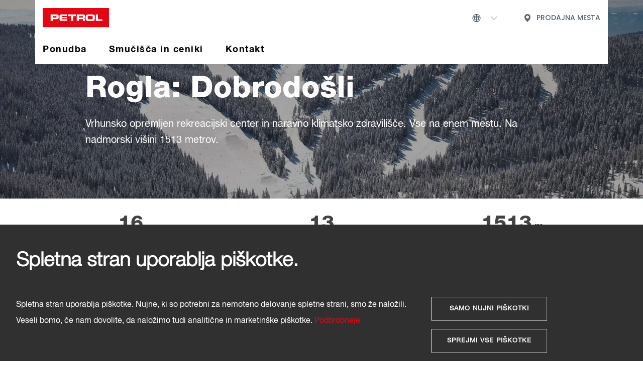

--- FILE ---
content_type: text/html
request_url: https://petrol-ski.si/rogla
body_size: 61415
content:
<!DOCTYPE html>
<html lang="si">

<head>
  <meta charset="utf-8">
  <meta content="width=device-width, initial-scale=1.0" name="viewport">

  <title>Petrol SKI Rogla</title>
  <meta content="" name="description">
  <meta content="" name="keywords">

  <script src="assets/js/jquery-2.1.0.min.js"></script>
<script>
    var googleTagMgrId = "GTM-T8KF8TSR";
</script>
<script src="assets/js/cookie-helpers.js"></script>
<script src="assets/js/ct-cookie-consent.js?ver=20240202003"></script>
<script>
  $.ctCookieConsent.init({
    title: "Spletna stran uporablja piškotke.",
    description: "Spletna stran uporablja piškotke. Nujne, ki so potrebni za nemoteno delovanje spletne strani, smo že naložili. Veseli bomo, če nam dovolite, da naložimo tudi analitične in marketinške piškotke.",
    cookieMoreTitle: "Podbrobneje",
    buttonAccept: "Sprejmi vse piškotke",
    buttonRequiredOnly: "Samo nujni piškotki",
    cookieSettingsUrl: "/",
    cookieMoreUrl: "piskotki",
    cookieConsentGroups: [
        { group: 1, functions: [  ] },
        { group: 2, cookieName: "__cookie_optout", functions: [  ] },
        { group: 3, cookieName: "__cookie3_optout", functions: [  ] },
    ],
    allowedGroupsByDefault: [ 1, 2 ],
    allowedGroupsOnAccept: [ 2, 3 ],
    allowedGroupsOnCancel: [ 2 ],
    allowedGroupsOnRequiredOnly: [ 1 ],
    //htmlTemplateParameters: [ { param: "{{CloseIcon}}", value: "/webfiles/1700480122188/common/images/icons/symbol-defs.svg#icon-close"} ],
    productionMode: true,
    cookiesSecureOnly: true 
});
</script>

  <!-- Favicons -->
  <link href="assets/img/favicon.png" rel="icon">
  <link href="assets/img/apple-touch-icon.png" rel="apple-touch-icon">

  <!-- Google Fonts -->
  <link href="https://fonts.googleapis.com/css?family=Open+Sans:300,300i,400,400i,600,600i,700,700i|Raleway:300,300i,400,400i,500,500i,600,600i,700,700i|Poppins:300,300i,400,400i,500,500i,600,600i,700,700i" rel="stylesheet">

  <!-- Vendor CSS Files -->
  <link href="assets/vendor/animate.css/animate.min.css" rel="stylesheet">
  <link href="assets/vendor/bootstrap/css/bootstrap.min.css" rel="stylesheet">
  <link href="assets/vendor/bootstrap-icons/bootstrap-icons.css" rel="stylesheet">
  <link href="assets/vendor/glightbox/css/glightbox.min.css" rel="stylesheet">
  <link href="assets/vendor/swiper/swiper-bundle.min.css" rel="stylesheet">

  <!-- Template Main CSS File -->
  <link href="assets/css/style.css?ver=20240202003" rel="stylesheet">

</head>

<body>

  
  <!-- ======= Header ======= -->
  <header id="header" class="fixed-top d-flex align-items-center">
    <div class="container d-flex align-items-center">

      <a href="https://www.petrol.si/" class="logo me-auto"><img src="assets/img/petrolSvg.svg" alt="" class="img-fluid"></a>
      <div class="search-bar d-none">
        <form class="search-form d-flex align-items-center" method="POST" action="#">
          <input type="text" name="query" placeholder="  Search" title="Enter search keyword">
          <button type="submit" title="Search"><i class="bi bi-search"></i></button>
        </form>
      </div><!-- End Search Bar -->
      <nav id="navbar" class="navbar">
        <ul>
          <li class="d-md-none"><a href="https://petrol-ski.si/" class="active">Ponudba</a></li>
          <li class="d-md-none"><a href="smucisca-in-ceniki">Smučišča in ceniki</a></li>
          <li class="d-md-none"><a href="kontaktirajte-nas">Kontakt</a></li>
          <li class="dropdown"><a href="#"><i class="bi bi-globe"></i> <i class="bi bi-chevron-down"></i></a>
            <ul>
              <li><a href="//petrol-ski.si">Petrol Slovenija</a></li>
              <li><a href="//petrol-ski.ba">Petrol Bosna i Hercegovina</a></li>

              <li><a href="//petrol-ski.hr">Petrol Hrvatska</a></li>
              <li><a href="//petrol-ski.me">Petrol Crna Gora</a></li>
            </ul>
          </li>       
          <li><a href="https://www.petrol.si/prodajna-mesta"><i class="bi bi-geo-alt-fill"></i> PRODAJNA MESTA</a></li>
        </ul>
      <i class="bi bi-list mobile-nav-toggle"></i>
      </nav><!-- .navbar -->

    </div>

    <div class="container d-flex d-none d-md-block">

      <nav class="second-line-menu">
        <a href="https://petrol-ski.si/" class="active">Ponudba</a>
        <a href="smucisca-in-ceniki">Smučišča in ceniki</a>
        <a href="kontaktirajte-nas">Kontakt</a>
      </nav><!-- .navbar -->

    </div>
    
  </header><!-- End Header -->

  <!-- ======= Hero Section ======= -->
  <section id="hero3">

    <div id="heroCarousel" data-bs-interval="5000" class="carousel slide carousel-fade" data-bs-ride="carousel">

      <div class="carousel-inner" role="listbox">

        <!-- Slide 1 -->
        <div class="carousel-item active" style="background-image: url(assets/img/rogla-ski-hero.png)">
          <div class="carousel-container">
            <div class="container">
              <h2 class="animate__animated animate__fadeInDown">Rogla: Dobrodošli</h2>
              <p class="animate__animated animate__fadeInUp">Vrhunsko opremljen rekreacijski center in naravno klimatsko zdravilišče. Vse na enem mestu. Na nadmorski višini 1513 metrov.</p>
              
            </div>
          </div>
        </div>

      </div>

    </div>
    
  </section><!-- End Hero -->

  <main id="main">

    <div class="container">
      <div class="row">
        <div class="col-4 ski-data2">
          <p class="ski-data-up1"><span>16</span></p>
          <p class="ski-data-down1">Število prog</p>
        </div>
        <div class="col-4 ski-data2">
          <p class="ski-data-up1"><span>13</span></p>
          <p class="ski-data-down1">Število naprav</p>
        </div>
        <div class="col-4 ski-data21">
          <p class="ski-data-up1"><span>1513</span> m</p>
          <p class="ski-data-down1">Nadmorska višina</p>
        </div>
      </div>
    </div>

    <div class="crta"></div>

    <section    class="d-none">
      <div class="container pt-4 pb-4" style="background-color: #FBDADC;">
          <h3><b>Obvestilo 23. 12. 2025</b></h3>
          <br>
          <p class="pb-2" style="line-height: 24px; font-size: 15px;">
          Ker smučišče še ni v celoti odprto, so trenutno na voljo karte po cenejših cenah, kot predvideno v ceniku. Ker so cene nižje, je karto mogoče kupiti le na dan ali dan pred uporabo, ni mogoče kupiti karte brez datumov uporabe. Trenutne nižje cene bodo v veljavi do preklica smučišča.          
          </p>        
      </div>
    </section>

    <!-- ======= About Section ======= -->
    <section id="about" class="about pt-4">
      <div class="container">
        <h2>Posebna ponudba</h2>
        <div class="row content">

          <div class="col-lg-4 col-md-6 col-sm-12 banner">
            <img src="assets/img/banner/rogla-ad.png" class="img-fluid img-banner" alt="">
            <div class="text-banner">
              <h5>Dnevna karta - super ponedeljek</h5>
              <p class="p-banner">Akcijska cena dnevne karte, ki velja na izbrane ponedeljke. Datumi so naslednji: 22. 12. 25, 12. 1., 19. 1., 26. 1., 2. 2. in 9. 2. 2026.<br>  Ob nakupu je treba izbrati dan veljavnosti. </p>
            </div>
            <a href="#superponedeljki" class="btn-get-started1 animate__animated animate__fadeInUp scrollto">PREBERITE VEČ</a>
          </div>

          <div class="col-lg-4 col-md-6 col-sm-12 banner">
            <img src="assets/img/banner/rogla-3.png" class="img-fluid img-banner" alt="">
            <div class="text-banner">
              <h5>4-urna karta | PON-PET</h5>
              <p class="p-banner">4-urna karta, ki velja katerikoli dan med tednom v sezoni 2025/2026.</p>
            </div>
            <a href="#4urna" class="btn-get-started1 animate__animated animate__fadeInUp scrollto">PREBERITE VEČ</a>
          </div>
          
          <div class="col-lg-4 col-md-6 col-sm-12 banner">
            <img src="assets/img/banner/rogla2.png" class="img-fluid img-banner" alt="">
            <div class="text-banner">
              <h5>SKI PLUS | popoldanska & nočna</h5>
              <p class="p-banner">Za smučarske navdušence ponujamo smučarsko karto "od jutra do večera", ki vključuje skupaj dnevno in nočno vozonico. <br>Vabljeni na Roglo za cel dan.  </p>
            </div>
            <a href="#skiplus" class="btn-get-started1 animate__animated animate__fadeInUp scrollto">PREBERITE VEČ</a>
          </div>
        </div>

      </div>
    </section><!-- End About Section -->

    <!-- ======= About Section ======= -->
    <section id="about" class="about pt-0">

      <div class="container" id="superponedeljki">

        <h2>Cenik</h2>

        <div id="" class="" aria-labelledby="" data-bs-parent=" ">
          <div class="accordion-body">
            
            <div class="start-table">
              <p class="p-start">Cenik velja za zimsko sezono 2025/26, od 1. 12. 2025 do 1. 5. 2026</p>
              <p class="p-start">Otrok (6 - 14,99 let), v spremstvu staršev otroci do 5,99 smučajo brezplačno  / Odrasli (19 - 64,99 let) / Senior (65+ let) / Mladi (15 - 18,99 let)</p>
            </div>

            <table class="table">
              <thead id="#superponedeljki">
                <tr class="table-secondary">
                  <th scope="col" class="name-width"><div class="card-name-inline"><b>DNEVNA | SUPER PONEDELJEK <span class="klub">KLUB</span></b></div></th>
                  <th class="th" scope="col">Cena</th>
                </tr>
              </thead>
              <tbody>
                <tr>
                  <th class="category" scope="row">Odrasli</th>
                  <td class="td"><span class="klub">45,00 €</span></td>
                </tr>
                <tr id="4urna">
                  <th class="category" scope="row">Mladi, Seniorji</th>
                  <td class="td"><span class="klub">41,00 €</span></td>
                </tr>
                <tr>
                  <th class="category" scope="row">Otrok</th>
                  <td class="td"><span class="klub">29,00 €</span></td>
                </tr>
              </tbody>
            </table>
            <p class="p-table">Akcijska cena dnevne karte, ki velja na izbrane ponedeljke 22. 12. 25, 12. 1., 19. 1., 26. 1., 2. 2. in 9. 2. 2026. Ob nakupu je potrebno izbrati dan veljavnosti in pokazati Petrol klub kartico zvestobe.</p>

            <table class="table">
              <thead>
                <tr class="table-secondary">
                  <th scope="col" class="name-width"><div class="card-name-inline"><b>4-URNA | PON-PET <span class="klub">KLUB</span></b></div></th>
                  <th class="th" scope="col">Cena</th>
                </tr>
              </thead>
              <tbody>
                <tr>
                  <th class="category" scope="row">Odrasli</th>
                  <td class="td"><span class="klub">40,00 €</span></td>
                </tr>
                <tr>
                  <th class="category" scope="row">Mladi, Seniorji</th>
                  <td class="td"><span class="klub">36,00 €</span></td>
                </tr>
                <tr>
                  <th class="category" scope="row">Otrok</th>
                  <td class="td"><span class="klub">26,00 €</span></td>
                </tr>
              </tbody>
            </table>
            <p class="p-table">4-urna karta, ki velja katerikoli dan med tednom v sezoni do konca sezone. Ob nakupu je potrebno pokazati Petrol klub kartico zvestobe.</p>

            <table class="table">
              <thead>
                <tr class="table-secondary">
                  <th scope="col" class="name-width"><div class="card-name-inline"><b>2-URNA</div></b></th>
                  <th class="th" scope="col">Cena</th>
                </tr>
              </thead>
              <tbody>
                <tr>
                  <th class="category" scope="row">Odrasli</th>
                  <td class="td">35,50 €</td>
                </tr>
                <tr>
                  <th class="category" scope="row">Mladi, Seniorji</th>
                  <td class="td">32,50 €</td>
                </tr>
                <tr>
                  <th class="category" scope="row">Otrok</th>
                  <td class="td">23,00 €</td>
                </tr>
              </tbody>
            </table>
            <p class="p-table">Redna cena 2-urne karte. Koristi se lahko kadarkoli v sezoni 2025/26.</p>

            <table class="table">
              <thead>
                <tr class="table-secondary">
                  <th scope="col" class="name-width"><div class="card-name-inline"><b>3-URNA</div></b></th>
                  <th class="th" scope="col">Cena</th>
                </tr>
              </thead>
              <tbody>
                <tr>
                  <th class="category" scope="row">Odrasli</th>
                  <td class="td">39,50 €</td>
                </tr>
                <tr>
                  <th class="category" scope="row">Mladi, Seniorji</th>
                  <td class="td">35,50 €</td>
                </tr>
                <tr>
                  <th class="category" scope="row">Otrok</th>
                  <td class="td">26,00 €</td>
                </tr>
              </tbody>
            </table>
            <p class="p-table">Redna cena 3-urne karte. Koristi se lahko kadarkoli v sezoni 2025/26.</p>

            <table class="table">
              <thead>
                <tr class="table-secondary">
                  <th scope="col" class="name-width"><div class="card-name-inline"><b>4-URNA</div></b></th>
                  <th class="th" scope="col">Cena</th>
                </tr>
              </thead>
              <tbody>
                <tr>
                  <th class="category" scope="row">Odrasli</th>
                  <td class="td">42,00 €</td>
                </tr>
                <tr>
                  <th class="category" scope="row">Mladi, Seniorji</th>
                  <td class="td">37,50 €</td>
                </tr>
                <tr>
                  <th class="category" scope="row">Otrok</th>
                  <td class="td">27,00 €</td>
                </tr>
              </tbody>
            </table>
            <p class="p-table">Redna cena 4-urne karte. Koristi se lahko kadarkoli v sezoni 2025/26.</p>

            <table class="table">
              <thead>
                <tr class="table-secondary">
                  <th scope="col" class="name-width"><div class="card-name-inline"><b>DNEVNA</div></b></th>
                  <th class="th" scope="col">Cena</th>
                </tr>
              </thead>
              <tbody>
                <tr>
                  <th class="category" scope="row">Odrasli</th>
                  <td class="td">47,00 €</td>
                </tr>
                <tr>
                  <th class="category" scope="row">Mladi, Seniorji</th>
                  <td class="td">43,00 €</td>
                </tr>
                <tr>
                  <th class="category" scope="row">Otrok</th>
                  <td class="td">30,50 €</td>
                </tr>
              </tbody>
            </table>
            <p class="p-table">Redna cena dnevne karte. Koristi se lahko kadarkoli v sezoni 2025/26.</p>

            <table class="table">
              <thead>
                <tr class="table-secondary">
                  <th scope="col" class="name-width"><div class="card-name-inline"><b>2-DNEVNA</div></b></th>
                  <th class="th" scope="col">Cena</th>
                </tr>
              </thead>
              <tbody>
                <tr>
                  <th class="category" scope="row">Odrasli</th>
                  <td class="td">91,50 €</td>
                </tr>
                <tr>
                  <th class="category" scope="row">Mladi, Seniorji</th>
                  <td class="td">82,50 €</td>
                </tr>
                <tr>
                  <th class="category" scope="row">Otrok</th>
                  <td class="td">59,50 €</td>
                </tr>
              </tbody>
            </table>
            <p class="p-table">Redne cene smučarskih kart. Zaporedni dnevi koriščenja. Koristi se lahko kadarkoli v sezoni 2025/26.</p>

            <table class="table">
              <thead>
                <tr class="table-secondary">
                  <th scope="col" class="name-width"><div class="card-name-inline"><b>3-DNEVNA</div></b></th>
                  <th class="th" scope="col">Cena</th>
                </tr>
              </thead>
              <tbody>
                <tr>
                  <th class="category" scope="row">Odrasli</th>
                  <td class="td">132,50 €</td>
                </tr>
                <tr>
                  <th class="category" scope="row">Mladi, Seniorji</th>
                  <td class="td">120,00 €</td>
                </tr>
                <tr>
                  <th class="category" scope="row">Otrok</th>
                  <td class="td">86,50 €</td>
                </tr>
              </tbody>
            </table>
            <p class="p-table">Redne cene smučarskih kart. Zaporedni dnevi koriščenja. Koristi se lahko kadarkoli v sezoni 2025/26.</p>

            <table class="table">
              <thead>
                <tr class="table-secondary">
                  <th scope="col" class="name-width"><div class="card-name-inline"><b>4-DNEVNA</div></b></th>
                  <th class="th" scope="col">Cena</th>
                </tr>
              </thead>
              <tbody>
                <tr>
                  <th class="category" scope="row">Odrasli</th>
                  <td class="td">171,00 €</td>
                </tr>
                <tr>
                  <th class="category" scope="row">Mladi, Seniorji</th>
                  <td class="td">154,00 €</td>
                </tr>
                <tr>
                  <th class="category" scope="row">Otrok</th>
                  <td class="td">111,50 €</td>
                </tr>
              </tbody>
            </table>
            <p class="p-table">Redne cene smučarskih kart. Zaporedni dnevi koriščenja. Koristi se lahko kadarkoli v sezoni 2025/26.</p>

            <table class="table">
              <thead>
                <tr class="table-secondary">
                  <th scope="col" class="name-width"><div class="card-name-inline"><b>5-DNEVNA</div></b></th>
                  <th class="th" scope="col">Cena</th>
                </tr>
              </thead>
              <tbody>
                <tr>
                  <th class="category" scope="row">Odrasli</th>
                  <td class="td">202,00 €</td>
                </tr>
                <tr>
                  <th class="category" scope="row">Mladi, Seniorji</th>
                  <td class="td">182,00 €</td>
                </tr>
                <tr>
                  <th class="category" scope="row">Otrok</th>
                  <td class="td">131,00 €</td>
                </tr>
              </tbody>
            </table>
            <p class="p-table">Redne cene smučarskih kart. Zaporedni dnevi koriščenja. Koristi se lahko kadarkoli v sezoni 2025/26.</p>

            <table class="table">
              <thead>
                <tr class="table-secondary">
                  <th scope="col" class="name-width"><div class="card-name-inline"><b>6-DNEVNA</div></b></th>
                  <th class="th" scope="col">Cena</th>
                </tr>
              </thead>
              <tbody>
                <tr>
                  <th class="category" scope="row">Odrasli</th>
                  <td class="td">228,00 €</td>
                </tr>
                <tr>
                  <th class="category" scope="row">Mladi, Seniorji</th>
                  <td class="td">205,00 €</td>
                </tr>
                <tr>
                  <th class="category" scope="row">Otrok</th>
                  <td class="td">149,00 €</td>
                </tr>
              </tbody>
            </table>
            <p class="p-table">Redne cene smučarskih kart. Zaporedni dnevi koriščenja. Koristi se lahko kadarkoli v sezoni 2025/26.</p>

            <table class="table">
              <thead>
                <tr class="table-secondary">
                  <th scope="col" class="name-width"><div class="card-name-inline"><b>7-DNEVNA</div></b></th>
                  <th class="th" scope="col">Cena</th>
                </tr>
              </thead>
              <tbody>
                <tr>
                  <th class="category" scope="row">Odrasli</th>
                  <td class="td">250,00 €</td>
                </tr>
                <tr>
                  <th class="category" scope="row">Mladi, Seniorji</th>
                  <td class="td">225,00 €</td>
                </tr>
                <tr>
                  <th class="category" scope="row">Otrok</th>
                  <td class="td">162,50 €</td>
                </tr>
              </tbody>
            </table>
            <p class="p-table">Redne cene smučarskih kart. Zaporedni dnevi koriščenja. Koristi se lahko kadarkoli v sezoni 2025/26.</p>

            <table class="table">
              <thead>
                <tr class="table-secondary">
                  <th scope="col" class="name-width"><div class="card-name-inline"><b>NOČNA</div></b></th>
                  <th class="th" scope="col">Cena</th>
                </tr>
              </thead>
              <tbody>
                <tr>
                  <th class="category" scope="row">Odrasli</th>
                  <td class="td">30,50 €</td>
                </tr>
                <tr>
                  <th class="category" scope="row">Mladi, Seniorji</th>
                  <td class="td">27,00 €</td>
                </tr>
                <tr>
                  <th class="category" scope="row">Otrok</th>
                  <td class="td">20,00 €</td>
                </tr>
              </tbody>
            </table>
            <p class="p-table">Redna cena nočne smučarske karte. Nočna smuka je običajno od 17.00 do 21.00, za točne termine preverite uradne strani. Koristi se lahko kadarkoli v sezoni 2025/26.</p>

            <table class="table">
              <thead>
                <tr class="table-secondary" id="skiplus">
                  <th scope="col" class="name-width"><div class="card-name-inline"><b>SKI PLUS | popoldanska & nočna</div></b></th>
                  <th class="th" scope="col">Cena</th>
                </tr>
              </thead>
              <tbody>
                <tr>
                  <th class="category" scope="row">Odrasli</th>
                  <td class="td">39,50 €</td>
                </tr>
                <tr>
                  <th class="category" scope="row">Mladi, Seniorji</th>
                  <td class="td">35,50 €</td>
                </tr>
                <tr>
                  <th class="category" scope="row">Otrok</th>
                  <td class="td">26,00 €</td>
                </tr>
              </tbody>
            </table>
            <p class="p-table">Redna cena smučarske karte, ki velja od 13. do 21.00 ure. Koristi se lahko kadarkoli v sezoni 2025/26.</p>

          </div>
        </div>

        <br><br>

        <div class="accordion accordion-flush" id="accordionArchive2025">
          <div class="accordion-item">
            <h3 class="accordion-header" id="flush-heading2025">
              <button class="accordion-button collapsed" type="button" data-bs-toggle="collapse" data-bs-target="#collapse2025" aria-expanded="false" aria-controls="collapse2025">
                <h5>Arhiv: Cenik, ki je veljal v sezoni 2024/25</h5>
              </button>
            </h3>
            <div id="collapse2025" class="accordion-collapse collapse" aria-labelledby="flush-heading2025" data-bs-parent="#accordionArchive2025">

          <div class="accordion-body">
            
            <div class="start-table">
              <p class="p-start">Cenik velja za zimsko sezono 2024/25, od 1. 12. 2024 do 1. 5. 2025</p>
              <p class="p-start">Otrok (6 - 14,99 let), v spremstvu staršev otroci do 5,99 smučajo brezplačno  / Odrasli (19 - 64,99 let) / Senior (65+ let) / Mladi (15 - 18,99 let)</p>
            </div>

            <table class="table">
              <thead id="#superponedeljki">
                <tr class="table-secondary">
                  <th scope="col" class="name-width"><div class="card-name-inline"><b>DNEVNA | SUPER PONEDELJEK</b></div></th>
                  <th class="th" scope="col">Cena</th>
                </tr>
              </thead>
              <tbody>
                <tr>
                  <th class="category" scope="row">Odrasli</th>
                  <td class="td">43,00 €</td>
                </tr>
                <tr id="4urna">
                  <th class="category" scope="row">Mladi, Seniorji</th>
                  <td class="td">39,00 €</td>
                </tr>
                <tr>
                  <th class="category" scope="row">Otrok</th>
                  <td class="td">27,50 €</td>
                </tr>
              </tbody>
            </table>
            <p class="p-table">Akcijska cena dnevne karte, ki velja na izbrane ponedeljke 13.1., 20.1., 27.1., 3.2., 10.2., 3.3., 10.3.2025. Ob nakupu je treba izbrati dan veljavnosti.</p>

            <table class="table">
              <thead>
                <tr class="table-secondary">
                  <th scope="col" class="name-width"><div class="card-name-inline"><b>4-URNA | PON-PET</b></div></th>
                  <th class="th" scope="col">Cena</th>
                </tr>
              </thead>
              <tbody>
                <tr>
                  <th class="category" scope="row">Odrasli</th>
                  <td class="td">38,00 €</td>
                </tr>
                <tr>
                  <th class="category" scope="row">Mladi, Seniorji</th>
                  <td class="td">34,50 €</td>
                </tr>
                <tr>
                  <th class="category" scope="row">Otrok</th>
                  <td class="td">25,00 €</td>
                </tr>
              </tbody>
            </table>
            <p class="p-table">4-urna karta, ki velja katerikoli dan med tednom v sezoni do konca sezone.</p>

            <table class="table">
              <thead>
                <tr class="table-secondary">
                  <th scope="col" class="name-width"><div class="card-name-inline"><b>2-URNA</div></b></th>
                  <th class="th" scope="col">Cena</th>
                </tr>
              </thead>
              <tbody>
                <tr>
                  <th class="category" scope="row">Odrasli</th>
                  <td class="td">34,00 €</td>
                </tr>
                <tr>
                  <th class="category" scope="row">Mladi, Seniorji</th>
                  <td class="td">31,00 €</td>
                </tr>
                <tr>
                  <th class="category" scope="row">Otrok</th>
                  <td class="td">22,00 €</td>
                </tr>
              </tbody>
            </table>
            <p class="p-table">Redna cena 2-urne karte. Koristi se lahko kadarkoli v sezoni 2024/25.</p>

            <table class="table">
              <thead>
                <tr class="table-secondary">
                  <th scope="col" class="name-width"><div class="card-name-inline"><b>3-URNA</div></b></th>
                  <th class="th" scope="col">Cena</th>
                </tr>
              </thead>
              <tbody>
                <tr>
                  <th class="category" scope="row">Odrasli</th>
                  <td class="td">38,00 €</td>
                </tr>
                <tr>
                  <th class="category" scope="row">Mladi, Seniorji</th>
                  <td class="td">34,00 €</td>
                </tr>
                <tr>
                  <th class="category" scope="row">Otrok</th>
                  <td class="td">25,00 €</td>
                </tr>
              </tbody>
            </table>
            <p class="p-table">Redna cena 3-urne karte. Koristi se lahko kadarkoli v sezoni 2024/25.</p>

            <table class="table">
              <thead>
                <tr class="table-secondary">
                  <th scope="col" class="name-width"><div class="card-name-inline"><b>4-URNA</div></b></th>
                  <th class="th" scope="col">Cena</th>
                </tr>
              </thead>
              <tbody>
                <tr>
                  <th class="category" scope="row">Odrasli</th>
                  <td class="td">40,00 €</td>
                </tr>
                <tr>
                  <th class="category" scope="row">Mladi, Seniorji</th>
                  <td class="td">36,00 €</td>
                </tr>
                <tr>
                  <th class="category" scope="row">Otrok</th>
                  <td class="td">26,00 €</td>
                </tr>
              </tbody>
            </table>
            <p class="p-table">Redna cena 4-urne karte. Koristi se lahko kadarkoli v sezoni 2024/25.</p>

            <table class="table">
              <thead>
                <tr class="table-secondary">
                  <th scope="col" class="name-width"><div class="card-name-inline"><b>DNEVNA</div></b></th>
                  <th class="th" scope="col">Cena</th>
                </tr>
              </thead>
              <tbody>
                <tr>
                  <th class="category" scope="row">Odrasli</th>
                  <td class="td">45,00 €</td>
                </tr>
                <tr>
                  <th class="category" scope="row">Mladi, Seniorji</th>
                  <td class="td">41,00 €</td>
                </tr>
                <tr>
                  <th class="category" scope="row">Otrok</th>
                  <td class="td">29,00 €</td>
                </tr>
              </tbody>
            </table>
            <p class="p-table">Redna cena dnevne karte. Koristi se lahko kadarkoli v sezoni 2024/25.</p>

            <table class="table">
              <thead>
                <tr class="table-secondary">
                  <th scope="col" class="name-width"><div class="card-name-inline"><b>2-DNEVNA</div></b></th>
                  <th class="th" scope="col">Cena</th>
                </tr>
              </thead>
              <tbody>
                <tr>
                  <th class="category" scope="row">Odrasli</th>
                  <td class="td">88,00 €</td>
                </tr>
                <tr>
                  <th class="category" scope="row">Mladi, Seniorji</th>
                  <td class="td">79,00 €</td>
                </tr>
                <tr>
                  <th class="category" scope="row">Otrok</th>
                  <td class="td">57,00 €</td>
                </tr>
              </tbody>
            </table>
            <p class="p-table">Redne cene smučarskih kart.</p>

            <table class="table">
              <thead>
                <tr class="table-secondary">
                  <th scope="col" class="name-width"><div class="card-name-inline"><b>3-DNEVNA</div></b></th>
                  <th class="th" scope="col">Cena</th>
                </tr>
              </thead>
              <tbody>
                <tr>
                  <th class="category" scope="row">Odrasli</th>
                  <td class="td">127,00 €</td>
                </tr>
                <tr>
                  <th class="category" scope="row">Mladi, Seniorji</th>
                  <td class="td">115,00 €</td>
                </tr>
                <tr>
                  <th class="category" scope="row">Otrok</th>
                  <td class="td">83,00 €</td>
                </tr>
              </tbody>
            </table>
            <p class="p-table">Redne cene smučarskih kart.</p>

            <table class="table">
              <thead>
                <tr class="table-secondary">
                  <th scope="col" class="name-width"><div class="card-name-inline"><b>4-DNEVNA</div></b></th>
                  <th class="th" scope="col">Cena</th>
                </tr>
              </thead>
              <tbody>
                <tr>
                  <th class="category" scope="row">Odrasli</th>
                  <td class="td">164,00 €</td>
                </tr>
                <tr>
                  <th class="category" scope="row">Mladi, Seniorji</th>
                  <td class="td">148,00 €</td>
                </tr>
                <tr>
                  <th class="category" scope="row">Otrok</th>
                  <td class="td">107,00 €</td>
                </tr>
              </tbody>
            </table>
            <p class="p-table">Redne cene smučarskih kart.</p>

            <table class="table">
              <thead>
                <tr class="table-secondary">
                  <th scope="col" class="name-width"><div class="card-name-inline"><b>5-DNEVNA</div></b></th>
                  <th class="th" scope="col">Cena</th>
                </tr>
              </thead>
              <tbody>
                <tr>
                  <th class="category" scope="row">Odrasli</th>
                  <td class="td">194,00 €</td>
                </tr>
                <tr>
                  <th class="category" scope="row">Mladi, Seniorji</th>
                  <td class="td">175,00 €</td>
                </tr>
                <tr>
                  <th class="category" scope="row">Otrok</th>
                  <td class="td">126,00 €</td>
                </tr>
              </tbody>
            </table>
            <p class="p-table">Redne cene smučarskih kart.</p>

            <table class="table">
              <thead>
                <tr class="table-secondary">
                  <th scope="col" class="name-width"><div class="card-name-inline"><b>6-DNEVNA</div></b></th>
                  <th class="th" scope="col">Cena</th>
                </tr>
              </thead>
              <tbody>
                <tr>
                  <th class="category" scope="row">Odrasli</th>
                  <td class="td">219,00 €</td>
                </tr>
                <tr>
                  <th class="category" scope="row">Mladi, Seniorji</th>
                  <td class="td">197,00 €</td>
                </tr>
                <tr>
                  <th class="category" scope="row">Otrok</th>
                  <td class="td">143,00 €</td>
                </tr>
              </tbody>
            </table>
            <p class="p-table">Redne cene smučarskih kart.</p>

            <table class="table">
              <thead>
                <tr class="table-secondary">
                  <th scope="col" class="name-width"><div class="card-name-inline"><b>7-DNEVNA</div></b></th>
                  <th class="th" scope="col">Cena</th>
                </tr>
              </thead>
              <tbody>
                <tr>
                  <th class="category" scope="row">Odrasli</th>
                  <td class="td">240,00 €</td>
                </tr>
                <tr>
                  <th class="category" scope="row">Mladi, Seniorji</th>
                  <td class="td">216,00 €</td>
                </tr>
                <tr>
                  <th class="category" scope="row">Otrok</th>
                  <td class="td">156,00 €</td>
                </tr>
              </tbody>
            </table>
            <p class="p-table">Redne cene smučarskih kart.</p>

            <table class="table">
              <thead>
                <tr class="table-secondary">
                  <th scope="col" class="name-width"><div class="card-name-inline"><b>NOČNA</div></b></th>
                  <th class="th" scope="col">Cena</th>
                </tr>
              </thead>
              <tbody>
                <tr>
                  <th class="category" scope="row">Odrasli</th>
                  <td class="td">29,00 €</td>
                </tr>
                <tr>
                  <th class="category" scope="row">Mladi, Seniorji</th>
                  <td class="td">26,00 €</td>
                </tr>
                <tr>
                  <th class="category" scope="row">Otrok</th>
                  <td class="td">19,00 €</td>
                </tr>
              </tbody>
            </table>
            <p class="p-table">Redna cena nočne smučarske karte. Nočna smuka je običajno od 17.00 do 21.00, za točne termine preverite uradne strani.</p>

            <table class="table">
              <thead>
                <tr class="table-secondary" id="skiplus">
                  <th scope="col" class="name-width"><div class="card-name-inline"><b>SKI PLUS | popoldanska & nočna</div></b></th>
                  <th class="th" scope="col">Cena</th>
                </tr>
              </thead>
              <tbody>
                <tr>
                  <th class="category" scope="row">Odrasli</th>
                  <td class="td">38,00 €</td>
                </tr>
                <tr>
                  <th class="category" scope="row">Mladi, Seniorji</th>
                  <td class="td">34,00 €</td>
                </tr>
                <tr>
                  <th class="category" scope="row">Otrok</th>
                  <td class="td">25,00 €</td>
                </tr>
              </tbody>
            </table>
            <p class="p-table">Redna cena smučarske karte, ki velja od 13. do 21.00 ure. </p>

          </div>

            </div>

          </div>
        </div>        
        
        <div class="accordion accordion-flush">

          <div class="accordion-item">

            <h3 class="accordion-header" id="flush-heading13">
              <button class="accordion-button collapsed" type="button" data-bs-toggle="collapse" data-bs-target="#rogla" aria-expanded="false" aria-controls="rogla">
                <div class="row">
                  <div>
                    <h5>Arhiv: Cenik, ki je veljal v sezoni 2023/24</h5>
                  </div>
                </div>
              </button>
            </h3>

            <div id="rogla" class="accordion-collapse collapse" aria-labelledby="flush-headingTwo" data-bs-parent="#rogla">
              <div class="accordion-body">
                
                <div class="start-table">
                  <p class="p-start">Cenik velja za zimsko sezono 2023/24, od 25. 12. 2023 do 12. 5. 2024</p>
                  <p class="p-start">Otrok (6 - 14,99 let), v spremstvu staršev otroci do 5,99 smučajo brezplačno  / Odrasli (19 - 64,99 let) / Senior (65+ let) / Mladi (15 - 18,99 let)</p>
                </div>

                <table class="table">
                  <thead>
                    <tr class="table-secondary">
                      <th scope="col" class="name-width"><div class="card-name-inline"><b>DNEVNA | SUPER PONEDELJEK</b></div></th>
                      <th class="th" scope="col">8.1., 15.1., 22.1., 29.1., 12.2., 4.3., 11.3.2024</th>
                    </tr>
                  </thead>
                  <tbody>
                    <tr>
                      <th class="category" scope="row">Odrasli</th>
                      <td class="td">40 €</td>
                    </tr>
                    <tr>
                      <th class="category" scope="row">Otrok</th>
                      <td class="td">25 €</td>
                    </tr>
                    <tr>
                      <th class="category" scope="row">Mladi</th>
                      <td class="td">36 €</td>
                    </tr>
                    <tr>
                      <th class="category" scope="row">Senior</th>
                      <td class="td">36 €</td>
                    </tr>
                  </tbody>
                </table>
                <p class="p-table">Akcijska cena dnevne karte, ki velja na izbrane ponedeljke. Ob nakupu je treba izbrati dan veljavnosti.</p>

                <table class="table">
                  <thead>
                    <tr class="table-secondary" id="4urna">
                      <th scope="col" class="name-width"><div class="card-name-inline"><b>4-URNA | PON-PET</b></div></th>
                      <th class="th" scope="col">Cena</th>
                    </tr>
                  </thead>
                  <tbody>
                    <tr>
                      <th class="category" scope="row">Odrasli</th>
                      <td class="td">36,50 €</td>
                    </tr>
                    <tr>
                      <th class="category" scope="row">Otrok</th>
                      <td class="td">24 €</td>
                    </tr>
                    <tr>
                      <th class="category" scope="row">Mladi</th>
                      <td class="td">32,50 €</td>
                    </tr>
                    <tr>
                      <th class="category" scope="row">Senior</th>
                      <td class="td">32,50 €</td>
                    </tr>
                  </tbody>
                </table>
                <p class="p-table">4-urna karta, ki velja katerikoli dan med tednom v sezoni, razen med prazniki, torej od 3. 1. 2024 do 16. 2. 2024 in od 4. 3. 2024 do konca sezone.</p>

                <table class="table">
                  <thead>
                    <tr class="table-secondary">
                      <th scope="col" class="name-width"><div class="card-name-inline"><b>DNEVNA</div></b></th>
                      <th class="th" scope="col">Cena</th>
                    </tr>
                  </thead>
                  <tbody>
                    <tr>
                      <th class="category" scope="row">Odrasli</th>
                      <td class="td">43 €</td>
                    </tr>
                    <tr>
                      <th class="category" scope="row">Otrok</th>
                      <td class="td">28 €</td>
                    </tr>
                    <tr>
                      <th class="category" scope="row">Mladi</th>
                      <td class="td">39 €</td>
                    </tr>
                    <tr>
                      <th class="category" scope="row">Senior</th>
                      <td class="td">39 €</td>
                    </tr>
                  </tbody>
                </table>
                <p class="p-table">Redna cena dnevne karte. Koristi se lahko kadarkoli v sezoni 2023/24.</p>

                <table class="table">
                  <thead>
                    <tr class="table-secondary">
                      <th scope="col" class="name-width"><div class="card-name-inline"><b>2-URNA</div></b></th>
                      <th class="th" scope="col">Cena</th>
                    </tr>
                  </thead>
                  <tbody>
                    <tr>
                      <th class="category" scope="row">Odrasli</th>
                      <td class="td">32 €</td>
                    </tr>
                    <tr>
                      <th class="category" scope="row">Otrok</th>
                      <td class="td">21 €</td>
                    </tr>
                    <tr>
                      <th class="category" scope="row">Mladi</th>
                      <td class="td">29 €</td>
                    </tr>
                    <tr>
                      <th class="category" scope="row">Senior</th>
                      <td class="td">29 €</td>
                    </tr>
                  </tbody>
                </table>
                <p class="p-table">Redna cena 2-urne karte. Koristi se lahko kadarkoli v sezoni 2023/24.</p>

                <table class="table">
                  <thead>
                    <tr class="table-secondary">
                      <th scope="col" class="name-width"><div class="card-name-inline"><b>3-URNA</div></b></th>
                      <th class="th" scope="col">Cena</th>
                    </tr>
                  </thead>
                  <tbody>
                    <tr>
                      <th class="category" scope="row">Odrasli</th>
                      <td class="td">36 €</td>
                    </tr>
                    <tr>
                      <th class="category" scope="row">Otrok</th>
                      <td class="td">23 €</td>
                    </tr>
                    <tr>
                      <th class="category" scope="row">Mladi</th>
                      <td class="td">32 €</td>
                    </tr>
                    <tr>
                      <th class="category" scope="row">Senior</th>
                      <td class="td">32 €</td>
                    </tr>
                  </tbody>
                </table>
                <p class="p-table">Redna cena 3-urne karte. Koristi se lahko kadarkoli v sezoni 2023/24.</p>

                <table class="table">
                  <thead>
                    <tr class="table-secondary">
                      <th scope="col" class="name-width"><div class="card-name-inline"><b>4-URNA</div></b></th>
                      <th class="th" scope="col">Cena</th>
                    </tr>
                  </thead>
                  <tbody>
                    <tr>
                      <th class="category" scope="row">Odrasli</th>
                      <td class="td">38 €</td>
                    </tr>
                    <tr>
                      <th class="category" scope="row">Otrok</th>
                      <td class="td">25 €</td>
                    </tr>
                    <tr>
                      <th class="category" scope="row">Mladi</th>
                      <td class="td">34 €</td>
                    </tr>
                    <tr>
                      <th class="category" scope="row">Senior</th>
                      <td class="td">34 €</td>
                    </tr>
                  </tbody>
                </table>
                <p class="p-table">Redna cena 4-urne karte. Koristi se lahko kadarkoli v sezoni 2023/24.</p>

                <table class="table">
                  <thead>
                    <tr class="table-secondary">
                      <th scope="col" class="name-width"><div class="card-name-inline"><b>NOČNA</div></b></th>
                      <th class="th" scope="col">Cena</th>
                    </tr>
                  </thead>
                  <tbody>
                    <tr>
                      <th class="category" scope="row">Odrasli</th>
                      <td class="td">28 €</td>
                    </tr>
                    <tr>
                      <th class="category" scope="row">Otrok</th>
                      <td class="td">18 €</td>
                    </tr>
                    <tr>
                      <th class="category" scope="row">Mladi</th>
                      <td class="td">25 €</td>
                    </tr>
                    <tr>
                      <th class="category" scope="row">Senior</th>
                      <td class="td">25 €</td>
                    </tr>
                  </tbody>
                </table>
                <p class="p-table">Redna cena nočne smučarske karte. Nočna smuka je običajno od 17.00 do 21.00, za točne termine preverite uradne strani.</p>

                <table class="table">
                  <thead>
                    <tr class="table-secondary" id="skiplus">
                      <th scope="col" class="name-width"><div class="card-name-inline"><b>SKI PLUS | popoldanska & nočna</div></b></th>
                      <th class="th" scope="col">Cena</th>
                    </tr>
                  </thead>
                  <tbody>
                    <tr>
                      <th class="category" scope="row">Odrasli</th>
                      <td class="td">36 €</td>
                    </tr>
                    <tr>
                      <th class="category" scope="row">Otrok</th>
                      <td class="td">23 €</td>
                    </tr>
                    <tr>
                      <th class="category" scope="row">Mladi</th>
                      <td class="td">32 €</td>
                    </tr>
                    <tr>
                      <th class="category" scope="row">Senior</th>
                      <td class="td">32 €</td>
                    </tr>
                  </tbody>
                </table>
                <p class="p-table">Redna cena smučarske karte, ki velja od 13. do 21.00 ure. </p>

                <table class="table">
                  <thead>
                    <tr class="table-secondary">
                      <th scope="col" class="name-width"><div class="card-name-inline"><b>5x DNEVNA V SEZONI</div></b></th>
                      <th class="th" scope="col">Cena</th>
                    </tr>
                  </thead>
                  <tbody>
                    <tr>
                      <th class="category" scope="row">Odrasli</th>
                      <td class="td">204 €</td>
                    </tr>
                    <tr>
                      <th class="category" scope="row">Otrok</th>
                      <td class="td">133 €</td>
                    </tr>
                    <tr>
                      <th class="category" scope="row">Mladi</th>
                      <td class="td">184 €</td>
                    </tr>
                    <tr>
                      <th class="category" scope="row">Senior</th>
                      <td class="td">184 €</td>
                    </tr>
                  </tbody>
                </table>
                <p class="p-table">Posebna karta, ki vsebuje 5 enodnevnih kart, katere lahko porabite kadarkoli v tekoči sezoni, ne nujno zaporedno.</p>
                <table class="table">
                  <thead>
                    <tr class="table-secondary">
                      <th scope="col" class="name-width"><div class="card-name-inline"><b>2-DNEVNA</div></b></th>
                      <th class="th" scope="col">Cena</th>
                    </tr>
                  </thead>
                  <tbody>
                    <tr>
                      <th class="category" scope="row">Odrasli</th>
                      <td class="td">83 €</td>
                    </tr>
                    <tr>
                      <th class="category" scope="row">Otrok</th>
                      <td class="td">54 €</td>
                    </tr>
                    <tr>
                      <th class="category" scope="row">Mladi</th>
                      <td class="td">75 €</td>
                    </tr>
                    <tr>
                      <th class="category" scope="row">Senior</th>
                      <td class="td">75 €</td>
                    </tr>
                  </tbody>
                </table>
                <p class="p-table">Redne cene smučarskih kart.</p>

                <table class="table">
                  <thead>
                    <tr class="table-secondary">
                      <th scope="col" class="name-width"><div class="card-name-inline"><b>3-DNEVNA</div></b></th>
                      <th class="th" scope="col">Cena</th>
                    </tr>
                  </thead>
                  <tbody>
                    <tr>
                      <th class="category" scope="row">Odrasli</th>
                      <td class="td">121 €</td>
                    </tr>
                    <tr>
                      <th class="category" scope="row">Otrok</th>
                      <td class="td">79 €</td>
                    </tr>
                    <tr>
                      <th class="category" scope="row">Mladi</th>
                      <td class="td">109 €</td>
                    </tr>
                    <tr>
                      <th class="category" scope="row">Senior</th>
                      <td class="td">109 €</td>
                    </tr>
                  </tbody>
                </table>
                <p class="p-table">Redne cene smučarskih kart.</p>

                <table class="table">
                  <thead>
                    <tr class="table-secondary">
                      <th scope="col" class="name-width"><div class="card-name-inline"><b>4-DNEVNA</div></b></th>
                      <th class="th" scope="col">Cena</th>
                    </tr>
                  </thead>
                  <tbody>
                    <tr>
                      <th class="category" scope="row">Odrasli</th>
                      <td class="td">153 €</td>
                    </tr>
                    <tr>
                      <th class="category" scope="row">Otrok</th>
                      <td class="td">100 €</td>
                    </tr>
                    <tr>
                      <th class="category" scope="row">Mladi</th>
                      <td class="td">138 €</td>
                    </tr>
                    <tr>
                      <th class="category" scope="row">Senior</th>
                      <td class="td">138 €</td>
                    </tr>
                  </tbody>
                </table>
                <p class="p-table">Redne cene smučarskih kart.</p>

                <table class="table">
                  <thead>
                    <tr class="table-secondary">
                      <th scope="col" class="name-width"><div class="card-name-inline"><b>5-DNEVNA</div></b></th>
                      <th class="th" scope="col">Cena</th>
                    </tr>
                  </thead>
                  <tbody>
                    <tr>
                      <th class="category" scope="row">Odrasli</th>
                      <td class="td">178 €</td>
                    </tr>
                    <tr>
                      <th class="category" scope="row">Otrok</th>
                      <td class="td">116 €</td>
                    </tr>
                    <tr>
                      <th class="category" scope="row">Mladi</th>
                      <td class="td">161 €</td>
                    </tr>
                    <tr>
                      <th class="category" scope="row">Senior</th>
                      <td class="td">161 €</td>
                    </tr>
                  </tbody>
                </table>
                <p class="p-table">Redne cene smučarskih kart.</p>

                <table class="table">
                  <thead>
                    <tr class="table-secondary">
                      <th scope="col" class="name-width"><div class="card-name-inline"><b>6-DNEVNA</div></b></th>
                      <th class="th" scope="col">Cena</th>
                    </tr>
                  </thead>
                  <tbody>
                    <tr>
                      <th class="category" scope="row">Odrasli</th>
                      <td class="td">201 €</td>
                    </tr>
                    <tr>
                      <th class="category" scope="row">Otrok</th>
                      <td class="td">131 €</td>
                    </tr>
                    <tr>
                      <th class="category" scope="row">Mladi</th>
                      <td class="td">181 €</td>
                    </tr>
                    <tr>
                      <th class="category" scope="row">Senior</th>
                      <td class="td">181 €</td>
                    </tr>
                  </tbody>
                </table>
                <p class="p-table">Redne cene smučarskih kart.</p>

                <table class="table">
                  <thead>
                    <tr class="table-secondary">
                      <th scope="col" class="name-width"><div class="card-name-inline"><b>7-DNEVNA</div></b></th>
                      <th class="th" scope="col">Cena</th>
                    </tr>
                  </thead>
                  <tbody>
                    <tr>
                      <th class="category" scope="row">Odrasli</th>
                      <td class="td">211 €</td>
                    </tr>
                    <tr>
                      <th class="category" scope="row">Otrok</th>
                      <td class="td">137 €</td>
                    </tr>
                    <tr>
                      <th class="category" scope="row">Mladi</th>
                      <td class="td">190 €</td>
                    </tr>
                    <tr>
                      <th class="category" scope="row">Senior</th>
                      <td class="td">190 €</td>
                    </tr>
                  </tbody>
                </table>
                <p class="p-table">Redne cene smučarskih kart.</p>

              </div>
            </div>

          </div>

        </div>

      </div>

    </section>


  </main><!-- End #main -->

  <!-- ======= Footer ======= -->
  <footer id="footer">
    <div class="footer-top">
      <div class="container">
        <div class="row">

          <div class="col-lg-3 col-md-6">
            <a href="https://www.petrol.si/na-poti/zame/petrol-travel">

            <div class="footer-info">
              <h3>Petrol Travel</h3>
              <p>Ponudba smučarskih kart</p>
            </div>
          </a>
          </div>

          <div class="col-lg-3 col-md-6">
            <div class="footer-info footer-links">
              <h4>TEHNIČNA PODPORA</h4>
              <h3>7S d.o.o.</h3>
              <p>
                Tehnološki park 18 <br>
                1125 Ljubljana<br><br>
                <strong>Telefon:</strong> <a href="tel:017770021">01 777 00 21</a><br>
                <strong>Email:</strong> <a href="mailto:reklamacije@snezni-telefon.si">reklamacije@snezni-telefon.si</a><br>
              </p>
            </div>
          </div>

          <div class="col-lg-2 col-md-6 footer-links">
            <h4>POVEZAVE</h4>
            <ul>
              <li><a href="https://petrol-ski.si/">Ponudba</a></li>
              <li><a href="smucisca-in-ceniki">Smučišča in ceniki</a></li>
              <li><a href="kontaktirajte-nas">Kontakt</a></li>
              <li><a href="piskotki">Piškotki</a></li>
            </ul>
          </div>

          <div class="col-lg-4 col-md-6 footer-links">
            <h4>SPLOŠNI POGOJI</h4>
            <ul>
              <li><a href="/assets/pdf/splosni_pogoji_poslovanja_smucarske_karte_petrol.pdf">Splošni pogoji poslovanja Petrol</a></li>
              <li><a href="/assets/pdf/splosni_pogoji_prodaje_smucarskih_kart_7s.pdf">Splošni pogoji za nakup smučarskih kart</a></li>
              <li><a href="/assets/pdf/splosna_pravila_stornacij_smucarskih_kart_7s.pdf">Splošna pravila stornacij smučarskih kart</a></li>
            </ul>
          </div>


          <div class="col-lg-3 col-md-6 footer-newsletter">


          </div>

        </div>
      </div>
    </div>

    <div class="container">
      <div class="copyright">
        &copy; Copyright Petrol d.d. Spletno stran je za družbo Petrol pripravil in jo upravlja: <a href="https://www.snezni-telefon.si">7S Snežni telefon</a>. All Rights Reserved.
      </div>
    </div>
  </footer><!-- End Footer -->

  <a href="#" class="back-to-top d-flex align-items-center justify-content-center"><i class="bi bi-arrow-up-short"></i></a>
 
  <!-- Vendor JS Files -->
  <script src="assets/vendor/bootstrap/js/bootstrap.bundle.min.js"></script>
  <script src="assets/vendor/glightbox/js/glightbox.min.js"></script>
  <script src="assets/vendor/swiper/swiper-bundle.min.js"></script>

 

  <!-- Template Main JS File -->
  
  <script src="assets/js/main.js?ver=20251208001"></script>



</body>

</html>

--- FILE ---
content_type: text/css
request_url: https://petrol-ski.si/assets/css/style.css?ver=20240202003
body_size: 38817
content:
@font-face {
  font-family: "helvetica neue roman regular";
  src: url("../fonts/helvetica.woff") format("woff");
  font-style: normal;
  font-weight: normal
}

@font-face {
  font-family: "helvetica neue roman bold";
  src: url("../fonts/helvetica.woff2") format("woff2");
  font-style: normal;
  font-weight: normal
}

@font-face {
  font-family: 'HelveticaNeueLTPro-Hv';
  src: url("../fonts/344BC1_8_0.woff2") format("woff2"),url("../fonts/344BC1_8_0.woff") format("woff");
  font-weight: normal;
  font-style: normal
}

@font-face {
  font-family: 'HelveticaNeueLTPro-Bd';
  src: url("../fonts/344BC1_0_0.woff") format("woff");
  font-weight: normal;
  font-style: normal
}

/*--------------------------------------------------------------
# General
--------------------------------------------------------------*/
body {
  font-family: "helvetica neue roman regular";
  color: #444444;
}

a {
  text-decoration: none;
  color: #e30613;
}

a:hover {
  color: #e24d55;
  text-decoration: none;
}

p {
  line-height: 20px;
}

.p-about {
  line-height: 25px;
  text-align: justify;
}

h1,
h2,
h3,
h4,
h5,
h6 {
  font-family: "helvetica neue roman bold";
}

.search-bar form {
  margin-right: 150px;
}

@media (max-width: 1400px) {
  .search-bar form {
    margin-right: 0px;
  }
}

@media (max-width: 992px) {
  .search-bar {
    display: none;
  }
}


.search-bar input {
  margin: 0;
  font-family: inherit;
  font-size: inherit;
  line-height: inherit;
  height: 40px;
  border: solid 1px #999999;
  border-right: none;
  width: 500px;
}

@media (max-width: 1200px) {
  .search-bar input {
    margin: 0;
    font-family: inherit;
    font-size: inherit;
    line-height: inherit;
    height: 40px;
    border: solid 1px #999999;
    border-right: none;
    width: 350px;
  }
}

@media (max-width: 1024px) {
  .search-bar input {
    margin: 0;
    font-family: inherit;
    font-size: inherit;
    line-height: inherit;
    height: 40px;
    border: solid 1px #999999;
    border-right: none;
    width: 250px;
  }
}

.search-bar button {
  width: 40px;
  border: solid 1px #999999;
  border-left: none;
  height: 40px;
  color: #f0f0f0;
}

.search-bar i {
  color: black;
  font-size: 14px;
}

.contanct .container {
  padding: 100px 50px 50px 50px;
  margin-top: -200px;
}

/*--------------------------------------------------------------
# Back to top button
--------------------------------------------------------------*/
.back-to-top {
  position: fixed;
  visibility: hidden;
  opacity: 0;
  right: 15px;
  bottom: 15px;
  z-index: 996;
  background: #e30613;
  width: 40px;
  height: 40px;
  border-radius: 4px;
  transition: all 0.4s;
}

.back-to-top i {
  font-size: 28px;
  color: #fff;
  line-height: 0;
}

.back-to-top:hover {
  background: #e1444d;
  color: #fff;
}

.back-to-top.active {
  visibility: visible;
  opacity: 1;
}

/*--------------------------------------------------------------
# Header
--------------------------------------------------------------*/
#header {
  transition: all 0.5s;
  z-index: 997;
  flex-direction: column;
}

#header .container {
  background: white;
  padding: 15px;
}

#header.header-scrolled {
  box-shadow: 0px 2px 15px rgba(0, 0, 0, 0.1);
}

#header.header-inner-pages {
  box-shadow: 0px 2px 15px rgba(0, 0, 0, 0.1);
}

#header .logo {
  font-size: 28px;
  margin: 0;
  padding: 0;
  line-height: 1;
  font-weight: 700;
  text-transform: uppercase;
}

#header .logo a {
  color: #556270;
}

#header .logo img {
  max-height: 40px;
}

/*--------------------------------------------------------------
# Navigation Menu
--------------------------------------------------------------*/
/**
* Desktop Navigation 
*/
.navbar {
  padding: 0;
}

.navbar ul {
  margin: 0;
  padding: 0;
  display: flex;
  list-style: none;
  align-items: center;
}

.navbar li {
  position: relative;
}

.navbar a,
.navbar a:focus {
  display: flex;
  align-items: center;
  justify-content: space-between;
  padding: 10px 0 10px 30px;
  font-family: "Poppins", sans-serif;
  font-size: 14px;
  font-weight: 500;
  color: #556270;
  white-space: nowrap;
  transition: 0.3s;
}

@media (max-width: 768px) {
  .navbar a,
  .navbar a:focus {
    display: flex;
    align-items: center;
    justify-content:left;
    padding: 10px 0 10px 30px;
    font-family: "Poppins", sans-serif;
    font-size: 14px;
    font-weight: 500;
    color: #556270;
    white-space: nowrap;
    transition: 0.3s;
  }
}

.navbar i {
  margin-right: 10px;
}


.navbar a i,
.navbar a:focus i {
  font-size: 16px;
  line-height: 0;
  margin-left: 10px;
}

@media (max-width: 768px) {
.navbar a i,
.navbar a:focus i {
  font-size: 16px;
  line-height: 0;
  margin-left: 0px;
}
}

.navbar a:hover,
.navbar .active,
.navbar .active:focus,
.navbar li:hover>a {
  color: #e30613;
}

.navbar .getstarted,
.navbar .getstarted:focus {
  background: #e30613;
  padding: 8px 25px;
  margin-left: 30px;
  border-radius: 4px;
  font-weight: 400;
  color: #fff;
}

.navbar .getstarted:hover,
.navbar .getstarted:focus:hover {
  color: #fff;
  background: #e1444d;
}

.navbar .dropdown ul {
  display: block;
  position: absolute;
  left: 14px;
  top: calc(100% + 30px);
  margin: 0;
  padding: 10px 0;
  z-index: 99;
  opacity: 0;
  visibility: hidden;
  background: #fff;
  box-shadow: 0px 0px 30px rgba(127, 137, 161, 0.25);
  transition: 0.3s;
}

.navbar .dropdown ul li {
  min-width: 200px;
}

.navbar .dropdown ul a {
  padding: 10px 20px;
  font-size: 15px;
  text-transform: none;
  font-weight: 400;
}

.navbar .dropdown ul a i {
  font-size: 12px;
}

.navbar .dropdown ul a:hover,
.navbar .dropdown ul .active:hover,
.navbar .dropdown ul li:hover>a {
  color: #e30613;
}

.navbar .dropdown:hover>ul {
  opacity: 1;
  top: 100%;
  visibility: visible;
}

.navbar .dropdown .dropdown ul {
  top: 0;
  left: calc(100% - 30px);
  visibility: hidden;
}

.navbar .dropdown .dropdown:hover>ul {
  opacity: 1;
  top: 0;
  left: 100%;
  visibility: visible;
}

@media (max-width: 1366px) {
  .navbar .dropdown .dropdown ul {
    left: -90%;
  }

  .navbar .dropdown .dropdown:hover>ul {
    left: -100%;
  }
}

/**
* Mobile Navigation 
*/
.mobile-nav-toggle {
  color: #556270;
  font-size: 28px;
  cursor: pointer;
  display: none;
  line-height: 0;
  transition: 0.5s;
}

.mobile-nav-toggle.bi-x {
  color: #fff;
}

@media (max-width: 991px) {
  .mobile-nav-toggle {
    display: block;
  }

  .navbar ul {
    display: none;
  }
}

.navbar-mobile {
  position: fixed;
  overflow: hidden;
  top: 0;
  right: 0;
  left: 0;
  bottom: 0;
  background: rgba(63, 73, 83, 0.9);
  transition: 0.3s;
  z-index: 999;
}

.navbar-mobile .mobile-nav-toggle {
  position: absolute;
  top: 15px;
  right: 15px;
}

.navbar-mobile ul {
  display: block;
  position: absolute;
  top: 55px;
  right: 15px;
  left: 15px;
  padding: 10px 0;
  background-color: #fff;
  overflow-y: auto;
  transition: 0.3s;
}

.navbar-mobile a,
.navbar-mobile a:focus {
  padding: 10px 20px;
  font-size: 15px;
  color: #556270;
}

.navbar-mobile a:hover,
.navbar-mobile .active,
.navbar-mobile li:hover>a {
  color: #e30613;
}

.navbar-mobile .getstarted,
.navbar-mobile .getstarted:focus {
  margin: 15px;
}

.navbar-mobile .dropdown ul {
  position: static;
  display: none;
  margin: 10px 20px;
  padding: 10px 0;
  z-index: 99;
  opacity: 1;
  visibility: visible;
  background: #fff;
  box-shadow: 0px 0px 30px rgba(127, 137, 161, 0.25);
}

@media (max-width: 768px) {
  .navbar-mobile .dropdown ul {
    position: static;
    display: none;
    margin: 10px 20px;
    padding: 10px 0;
    z-index: 99;
    opacity: 1;
    visibility: visible;
    background: #fff;
    box-shadow: 0px 0px 30px rgb(127 137 161 / 0%);
  }
}

.navbar-mobile .dropdown ul li {
  min-width: 200px;
}

.navbar-mobile .dropdown ul a {
  padding: 10px 20px;
}

.navbar-mobile .dropdown ul a i {
  font-size: 12px;
}

.navbar-mobile .dropdown ul a:hover,
.navbar-mobile .dropdown ul .active:hover,
.navbar-mobile .dropdown ul li:hover>a {
  color: #e30613;
}

.navbar-mobile .dropdown>.dropdown-active {
  display: block;
}

.bi-chevron-down {
  color: #999999;
  font-weight: 800;
}

.second-line-menu a {
  color: black;
  font-size: 1.125rem;
  letter-spacing: 1.5px;
  font-weight: 550;
  margin-right: 2.5rem;
  font-family: 'HelveticaNeueLTPro-Bd';

}

.second-line-menu a:hover {
  color: #e30613;
  font-size: 1.125rem;
  letter-spacing: 1.5px;
  font-weight: 550;
  margin-right: 2.5rem;
}

.bi-arrow-left, .bi-arrow-right {
  font-size: xx-large;
    color: black;
}

/*--------------------------------------------------------------
# Hero Section
--------------------------------------------------------------*/
#hero {
  width: 100%;
  height: 70vh;
  background-color: rgba(63, 73, 83, 0.8);
  position: relative;
}

#hero3 {
  width: 100%;
  height: 55vh;
  background-color: rgba(63, 73, 83, 0.5);
  position: relative;
}

@media (max-width: 992px) {
  #hero3 {
    width: 100%;
    height: 80vh;
    background-color: rgba(63, 73, 83, 0.5);
    position: relative;
  }
}

#hero1 .carousel,
#hero1 .carousel-inner,
#hero1 .carousel-item,
#hero1 .carousel-item::before {
  position: absolute;
  top: 0;
  right: 0;
  left: 0;
  bottom: 0;
}

#hero1 .carousel-item {
  background-size: cover;
  background-position: center;
  background-repeat: no-repeat;
}

#hero1 .carousel-item::before {
  content: "";
  background-color: rgba(30, 35, 40, 0.6);
}

#hero1 .carousel-container {
  display: flex;
  justify-content: center;
  align-items: center;
  position: absolute;
  bottom: 0;
  top: 70px;
  left: 50px;
  right: 50px;
}

#hero1 .container {
  padding-top: 80px;
  padding-left: 20px;
}

@media (max-width: 1200px) {
  #hero1 .container {
    padding: 80px;
  }
}

@media (max-width: 992px) {
  #hero1 .container {
    padding: 50px;
  } 
}

@media (max-width: 768px) {
  #hero1 .container {
    padding: 20px;
  }
}

#hero1 h2 {
  color: #fff;
  margin-bottom: 20px;
  font-size: 52px;
  font-weight: 400;
  font-family: 'HelveticaNeueLTPro-Hv';
  text-transform: uppercase;
}

@media (max-width: 992px) {
  #hero1 h2 {
    color: #fff;
    margin-bottom: 20px;
    font-size: 45px;
    font-weight: 800;
  }
}

@media (max-width: 768px) {
  #hero1 h2 {
    color: #fff;
    margin-bottom: 20px;
    font-size: 35px;
    font-weight: 700;
  }
}

#hero1 h2 span {
  color: #fff;
  margin-bottom: 20px;
  font-size: 80px;
  font-weight: 700;
  text-transform: uppercase;
}

@media (max-width: 992px) {
  #hero1 h2 span {
    color: #fff;
    margin-bottom: 20px;
    font-size: 40px;
    font-weight: 700;
    text-transform: uppercase;
  } 
}

@media (max-width: 768px) {
  #hero1 h2 span {
    color: #fff;
    margin-bottom: 20px;
    font-size: 30px;
    font-weight: 700;
    text-transform: uppercase;
  } 
}

#hero1 p {
  animation-delay: 0.4s;
  margin: 0 auto 30px auto;
  color: #fff;
}

#hero1 {
  width: 100%;
  height: 30vh;
  background-color: rgba(63, 73, 83, 0.8);
  overflow: hidden;
  position: relative;
  z-index: -2;
}

#hero2 .carousel,
#hero2 .carousel-inner,
#hero2 .carousel-item,
#hero2 .carousel-item::before {
  position: absolute;
  top: 0;
  right: 0;
  left: 0;
  bottom: 0;
}

#hero2 .carousel-item {
  background-size: cover;
  background-position: center;
  background-repeat: no-repeat;
}

#hero2 .carousel-item::before {
  content: "";
  background-color: rgba(30, 35, 40, 0.6);
}

#hero2 .carousel-container {
  display: flex;
  justify-content: center;
  align-items: center;
  position: absolute;
  bottom: 0;
  top: 70px;
  left: 50px;
  right: 50px;
}

#hero2 .container {
  padding-top: 80px;
  padding-left: 20px;
}

@media (max-width: 1200px) {
  #hero2 .container {
    padding: 80px;
  }
}

@media (max-width: 992px) {
  #hero2 .container {
    padding: 50px;
  } 
}

@media (max-width: 768px) {
  #hero2 .container {
    padding: 20px;
  }
}

#hero2 h2 {
  color: #fff;
  margin-bottom: 20px;
  font-size: 52px;
  font-weight: 900;
  letter-spacing: 1.5px;
}

@media (max-width: 992px) {
  #hero2 h2 {
    color: #fff;
    margin-bottom: 20px;
    font-size: 45px;
    font-weight: 800;
    letter-spacing: 1.5px;
  }
}

@media (max-width: 768px) {
  #hero2 h2 {
    color: #fff;
    margin-bottom: 20px;
    font-size: 35px;
    font-weight: 700;
    letter-spacing: 1.5px;
  }
}

#hero2 h2 span {
  color: #fff;
  margin-bottom: 20px;
  font-size: 80px;
  font-weight: 700;
  text-transform: uppercase;
}

@media (max-width: 992px) {
  #hero2 h2 span {
    color: #fff;
    margin-bottom: 20px;
    font-size: 40px;
    font-weight: 700;
    text-transform: uppercase;
  } 
}

@media (max-width: 768px) {
  #hero2 h2 span {
    color: #fff;
    margin-bottom: 20px;
    font-size: 30px;
    font-weight: 700;
    text-transform: uppercase;
  } 
}

#hero2 p {
  animation-delay: 0.4s;
  margin: 0 auto 30px auto;
  color: #fff;
}

#hero2 {
  width: 100%;
  height: 50vh;
  background-color: rgba(63, 73, 83, 0.8);
  overflow: hidden;
  position: relative;
  z-index: -2;
}


#hero .carousel,
#hero .carousel-inner,
#hero .carousel-item,
#hero .carousel-item::before {
  position: absolute;
  top: 0;
  right: 0;
  left: 0;
  bottom: 0;
}

#hero .carousel-item {
  background-size: cover;
  background-position: center;
  background-repeat: no-repeat;
}

#hero .carousel-item::before {
  content: "";
  background-color: rgba(30, 35, 40, 0.6);
}

#hero .carousel-container {
  display: flex;
  justify-content: center;
  align-items: center;
  position: absolute;
  bottom: 0;
  top: 70px;
  left: 50px;
  right: 50px;
}

#hero .container {
  padding: 100px;
}

@media (max-width: 1200px) {
  #hero .container {
    padding: 80px;
  }
}

@media (max-width: 992px) {
  #hero .container {
    padding: 50px;
  } 
}

@media (max-width: 768px) {
  #hero .container {
    padding: 20px;
  }
}


#hero h2 {
  color: #fff;
  margin-bottom: 20px;
  font-size: 60px;
  font-weight: 400;
  font-family: 'HelveticaNeueLTPro-Hv';
  text-transform: uppercase;
}

#hero h2 span {
  color: #fff;
  margin-bottom: 20px;
  font-size: 80px;
  font-weight: 700;
  text-transform: uppercase;
}

@media (max-width: 992px) {
  #hero h2 {
    color: #fff;
    margin-bottom: 20px;
    font-size: 40px;
    font-weight: 400;
    font-family: 'HelveticaNeueLTPro-Hv';
    text-transform: uppercase;
  }
}

@media (max-width: 1080px) {
  #hero h2 {
    color: #fff;
    margin-bottom: 0px;
    font-size: 50px;
    font-weight: 400;
    font-family: 'HelveticaNeueLTPro-Hv';
    text-transform: uppercase;
  }
}

@media (max-width: 768px) {
  #hero h2 span {
    color: #fff;
    margin-bottom: 20px;
    font-size: 30px;
    font-weight: 700;
    text-transform: uppercase;
  } 
}

#hero p {
  animation-delay: 0.4s;
  margin: 0 auto 30px auto;
  color: #fff;
  line-height: 32px;
  font-size: 20px;
}

#hero .carousel-inner .carousel-item {
  transition-property: opacity;
  background-position: center top;
}

#hero .carousel-inner .carousel-item,
#hero .carousel-inner .active.carousel-item-start,
#hero .carousel-inner .active.carousel-item-end {
  opacity: 0;
}

#hero .carousel-inner .active,
#hero .carousel-inner .carousel-item-next.carousel-item-start,
#hero .carousel-inner .carousel-item-prev.carousel-item-end {
  opacity: 1;
  transition: 0.5s;
}

#hero .carousel-inner .carousel-item-next,
#hero .carousel-inner .carousel-item-prev,
#hero .carousel-inner .active.carousel-item-start,
#hero .carousel-inner .active.carousel-item-end {
  left: 0;
  transform: translate3d(0, 0, 0);
}

 .carousel-control-next-icon,
 .carousel-control-prev-icon {
  background: none;
  font-size: 30px;
  line-height: 0;
  width: auto;
  height: auto;
  background: #ffffff;
  transition: 0.3s;
  color: #000000;
  width: 48px;
  height: 48px;
  display: flex;
  align-items: center;
  justify-content: center;
}

#hero .carousel-control-next-icon:hover,
#hero .carousel-control-prev-icon:hover {
  background: rgb(255, 255, 255);
  color: rgb(0, 0, 0);
}


#hero .carousel-indicators li {
  list-style-type: none;
  cursor: pointer;
  background: #fff;
  overflow: hidden;
  border: 0;
  width: 12px;
  height: 12px;
  border-radius: 50px;
  opacity: 0.6;
  transition: 0.3s;
}

#hero .carousel-indicators li.active {
  opacity: 1;
  background: #e30613;
}

#hero .btn-get-started {
  font-family: 'HelveticaNeueLTPro-Bd';
  font-weight: 400;
  font-size: 13px;
  letter-spacing: 1px;
  display: inline-block;
  padding: 18px 36px;
  transition: 0.5s;
  line-height: 16px;
  color: #000000;
  animation-delay: 0.8s;
  background: #ffffff;
}

#about .btn-get-started1 {
  font-family: 'HelveticaNeueLTPro-Bd';
  font-weight: 400;
  font-size: 13px;
  letter-spacing: 1px;
  display: inline-block;
  padding: 18px;
  width: -webkit-fill-available;
  text-align: center;
  transition: 0.5s;
  line-height: 16px;
  color: #fff;
  animation-delay: 0.8s;
  margin-top: 10px;
  background-image: linear-gradient(90deg, #C5002C, #E30613);
}

#about .btn-get-started1:hover {
  background-image: linear-gradient(90deg, #E30613, #C5002C);
}

#about .btn-get-started2 {
  font-family: 'HelveticaNeueLTPro-Bd';
  font-weight: 400;
  font-size: 13px;
  letter-spacing: 1px;
  display: inline-block;
  padding: 18px 36px;
  text-align: center;
  transition: 0.5s;
  line-height: 16px;
  color: #fff;
  animation-delay: 0.8s;
  margin-top: 10px;
  background-image: linear-gradient(90deg, #C5002C, #E30613);
}

#about .btn-get-started2:hover {
  background-image: linear-gradient(90deg, #E30613, #C5002C);
}

#about h5 {
  padding: 20px 0px 12px 0px;
  font-weight: 400;
  font-size: 22px;
  line-height: 32px;
  font-family: 'HelveticaNeueLTPro-Bd';
}

#about h2 {
  font-size: 40px;
  font-weight: 400;
  line-height: 48px;
  margin-bottom: 15px;
  font-family: 'HelveticaNeueLTPro-Hv';
}

.p-banner {
  font-size: 15px;
  line-height: 24px;
}

#about .banner p {
  font-size: 15px;
}

#about .banner li {
  font-size: 15px;
}

.text-banner {
  height: 220px;
}

@media (max-width: 1400px) {
  .text-banner {
    height: 215px;
  }
}

.delete {
  text-decoration: line-through red 1px;
}

#hero .btn-get-started:hover {
  color: #e30613;
}

@media (max-width: 1200px) {
  #hero {
    height: 100vh;
  }

  #hero .carousel-container {
    top: 8px;
  }
}

@media (max-width: 768px) {
.about-ski {
  margin-bottom: 20px;
}
}

@media (max-width: 768px) {
  #hero h2 {
    font-size: 28px;
  }
}

@media (min-width: 1024px) {

   .carousel-control-prev,
   .carousel-control-next {
    width: 48px;
  }
}

@media (max-height: 500px) {
  #hero {
    height: 100vh;
  }
}

@media (max-height: 768px) {
  .carousel-control-next, .carousel-control-prev {
    position: absolute;
    bottom: 0;
    z-index: 1;
    display: flex;
    align-items: center;
    justify-content: center;
    padding: 0;
    color: #fff;
    text-align: center;
    background: 0 0;
    border: 0;
    opacity: .5;
    transition: opacity .15s ease;
  }
}



.carousel-control-next, .carousel-control-prev {
  position: absolute;
  top: 0;
  bottom: 0;
  z-index: 1;
  display: flex !important;
  align-items: center;
  justify-content: center;
  width: 48px;
  padding: 0;
  color: #fff;
  text-align: center;
  background: 0 0;
  border: 0;
  opacity: .5;
  transition: opacity .15s ease;
}



@media (min-width: 576px) {
  .carousel-control-next {
    margin-right: calc(calc(100% - 540px) / 2);
    justify-content: end;
  }
  .carousel-control-prev {
    margin-left: calc(calc(100% - 540px) / 2);
    justify-content: start;
  }
}
@media (min-width: 768px) {
  .carousel-control-next {
    margin-right: calc(calc(100% - 720px) / 2);
    justify-content: end;
  }
  .carousel-control-prev {
    margin-left: calc(calc(100% - 720px) / 2);
    justify-content: start;
  }
}
@media (min-width: 992px) {
  .carousel-control-next {
    margin-right: calc(calc(100% - 960px) / 2);
    justify-content: end;
  }
  .carousel-control-prev {
    margin-left: calc(calc(100% - 960px) / 2);
    justify-content: start;
  }  
}
@media (min-width: 1200px) {
  .carousel-control-next {
    margin-right: calc(calc(100% - 1140px) / 2);
    justify-content: end;
  }
  .carousel-control-prev {
    margin-left: calc(calc(100% - 1140px) / 2);
    justify-content: start;
  }
}
@media (min-width: 1400px) {
  .carousel-control-next {
    margin-right: calc(calc(100% - 1320px) / 2);
    justify-content: end;
  }
  .carousel-control-prev {
    margin-left: calc(calc(100% - 1320px) / 2);
    justify-content: start;
  }
}







@media (max-height: 500px) {
  .carousel-control-next, .carousel-control-prev {
    position: absolute;
    top: 0;
    bottom: 0;
    z-index: 1;
    display: flex;
    align-items: center;
    justify-content: center;
    width: 10%;
    padding: 0;
    color: #fff;
    text-align: center;
    background: 0 0;
    border: 0;
    opacity: .5;
    transition: opacity .15s ease;
  }
}




/*--------------------------------------------------------------
# Sections General
--------------------------------------------------------------*/
section {
  padding: 60px 0;
}

.section-bg,
.services .icon-box {
  background-color: #f8f9fa;
}

.section-title {
  padding-bottom: 40px;
}

.section-title h2 {
  font-size: 14px;
  font-weight: 500;
  padding: 0;
  line-height: 1px;
  margin: 0 0 5px 0;
  letter-spacing: 2px;
  text-transform: uppercase;
  color: #aaaaaa;
  font-family: "Poppins", sans-serif;
}

.section-title h2::after {
  content: "";
  width: 120px;
  height: 1px;
  display: inline-block;
  background: #e6636a;
  margin: 4px 10px;
}

.section-title p {
  margin: 0;
  margin: 0;
  font-size: 36px;
  font-weight: 700;
  text-transform: uppercase;
  font-family: "Poppins", sans-serif;
  color: #556270;
}

.reklamacija {
  padding: 50px;
  background-color: white;
  box-shadow: 0px 2px 15px rgb(0 0 0 / 28%);
}

@media (max-width: 768px)  {
  .reklamacija {
    padding: 20px;
    background-color: white;
    box-shadow: 0px 2px 15px rgb(0 0 0 / 28%);
  }
}

.reklamacija h3 {
  margin-bottom: 40px;
}

.contact .container {
  z-index: 999;
}



.nav-item .active {
  background-image: linear-gradient(90deg, #E30613, #C5002C);
  color: white;
  font-size: 20px;
  border-radius: 0;
  border: 0;
  height: 60px;
  text-align: center;
  letter-spacing: 2px;
}

.nav-item {
  background-image: linear-gradient(90deg, #c2c2c2, #e2e2e2);
  color: rgb(0, 0, 0);
  font-size: 20px;
  border-radius: 0;
  border: 0;
  text-align: center;
  letter-spacing: 2px;
}

.nav-link .active {
  color: white;
}

.nav-link {
 color: black;
}

.nav-link:hover {
  color: black;
  border: 0;
 }

 .nav-link .active:hover {
  color: rgb(255, 255, 255);
  border: 0;
 }

 .nav-tabs {
  border: 0;
  padding: 10px 12px 0px 12px;
 }


/*________________accordion_________________________________*/

.accordion button {
  padding: 20px;
  background: #f0f0f0;
  font-size: 20px;
  font-weight: 550;
}

.accordion button h4 {
  font-weight: 400;
  font-size: 28px;
  font-family: 'HelveticaNeueLTPro-Hv';
}



@media (max-width: 768px)  {
  .accordion button {
    padding: 10px;
    background: #f0f0f0;
    font-size: 20px;
    font-weight: 550;
  }
}

@media (max-width: 768px)  {
  .accordion-item h4 {
    margin-top: 5px;
  }
}

.accordion-item {
  border-bottom: 0;
  margin-bottom: 20px;
}

.accordion-button:not(.collapsed) {
  background-image: linear-gradient(90deg, #C5002C, #E30613);
  color: white;
  box-shadow: none;
}

.accordion-body {
  border: solid 2px #e30613;
  padding: 0;
}

.klub {
  padding: 3px;
  border-radius: 5px;
  color: white;
  background-image: linear-gradient(180deg, #886d2f, #d5bd7b);
  margin-left: 5px;
}

@media (max-width: 992px)  {
  .klub {
    padding: 3px;
    border-radius: 5px;
    color: white;
    background-image: linear-gradient(180deg, #886d2f, #d5bd7b);
    margin-left: 0px;
  }
}

@media (max-width: 992px)  {
  .price {
    display: inline-grid;
  }
}

@media (max-width: 992px)  {
  .category {
    vertical-align: middle;
  }
}


@media (max-width: 500px)  {
  .card-name {
    display: inline-grid;
  }
}

.card-name-inline {
  display: inline-grid;
}

.name-width {
  width: 350px;
}

@media (max-width: 992px)  {
  .name-width {
    width: auto;
  }
}

@media (max-width: 500px)  {
  .th, .td {
    text-align: center;
  }
}

.p-table {
  padding: 0px 10px 10px 10px;
  line-height: 24px;
  font-size: 14px;
  text-align: justify;
}

@media (max-width: 500px)  {
  .p-table {
    padding: 0px 5px 10px 5px;
    line-height: 24px;
    font-size: 14px;
    text-align: justify;
  }
}

.table {
  margin-bottom: 5px;
}

.start-table {
  padding: 10px 10px 10px 10px;
  line-height: 24px;
  font-size: 14px;
}

@media (max-width: 500px)  {
  .start-table {
    padding: 10px 5px 10px 5px;
    line-height: 24px;
    font-size: 14px;
  }
}

.p-start {
  margin-bottom: 3px;
}


.ski-data {
  border-right: solid 1px #696969;
  text-align: center;
}

.ski-data1 {
  text-align: center;
}

.ski-data-up {
  font-size: 20px;
  margin-bottom: 0px;
  font-family: 'HelveticaNeueLTPro-Bd';
}

@media (max-width: 500px) {
  .ski-data-up {
    font-size: 14px;
    margin-bottom: 0px;
  } 
}

.ski-data-up span {
  font-size: 40px;
  font-weight: 400;
  font-family: 'HelveticaNeueLTPro-Hv';
}
@media (max-width: 500px) {
  .ski-data-up span {
    font-size: 20px;
    font-weight: 400;
  }
}

.ski-data-down {
  font-size: 16px;
  margin-bottom: 20px;
  font-family: 'HelveticaNeueLTPro-Bd';
}

@media (max-width: 500px) {
  .ski-data-down {
    font-size: 10px;
    margin-bottom: 12px;
  }
}

.p-opis {
  font-size: 14px;
  padding-right: 22px;
  margin-top: 5px;
  margin-bottom: 20px;
  text-align: justify;
}

@media (max-width: 500px) {
  .p-opis {
    font-size: 14px;
    padding-right: 22px;
    margin-top: 0px;
    text-align: justify;
  }
}



/*--------------------------------------------------------------
# About
--------------------------------------------------------------*/
.about .content h2 {
  font-weight: 700;
  font-size: 48px;
  line-height: 60px;
  margin-bottom: 20px;
  text-transform: uppercase;
}

.about .content h3 {
  font-weight: 500;
  line-height: 32px;
  font-size: 24px;
}

.about .content ul {
  list-style: none;
  padding: 0;
}

.about .content ul li {
  padding: 2px 0 0 0px;
  position: relative;
}

.about .content ul i {
  left: 0;
  top: 7px;
  position: absolute;
  font-size: 20px;
  color: #e30613;
}

.about .content p:last-child {
  margin-bottom: 0;
}

.img-banner {
  width: -webkit-fill-available;
}

.banner {
  padding: 20px;
}

.about-ski {
  padding-left: 50px;
}

.about-ski1 {
  padding-right: 50px;
}

/*--------------------------------------------------------------
# Contact
--------------------------------------------------------------*/
#contact h2 {
    font-weight: 800;
    font-size: 48px;
    margin-bottom: 25px;
    letter-spacing: 2px;
}

.contact .info {
  width: 100%;
  background: #fff;
}

.contact .info i {
  font-size: 20px;
  color: #556270;
  float: left;
  width: 44px;
  height: 44px;
  background: #edeff1;
  display: flex;
  justify-content: center;
  align-items: center;
  border-radius: 50px;
  transition: all 0.3s ease-in-out;
}

.contact .info h4 {
  padding: 0 0 0 60px;
  font-size: 22px;
  font-weight: 600;
  margin-bottom: 5px;
  color: #556270;
}

.contact .info p {
  padding: 0 0 0 60px;
  margin-bottom: 0;
  font-size: 14px;
  color: #8795a4;
}

.contact .info .email,
.contact .info .phone {
  margin-top: 40px;
}

.contact .info .email:hover i,
.contact .info .address:hover i,
.contact .info .phone:hover i {
  background: #556270;
  color: #fff;
}

.contact .php-email-form {
  width: 100%;
  background: #fff;
}

.contact .php-email-form .form-group {
  padding-bottom: 8px;
}

.contact .php-email-form .error-message {
  display: none;
  color: #fff;
  background: #ed3c0d;
  text-align: left;
  padding: 15px;
  font-weight: 600;
}

.contact .php-email-form .error-message br+br {
  margin-top: 25px;
}

.contact .php-email-form .sent-message {
  display: none;
  color: #fff;
  background: #18d26e;
  text-align: center;
  padding: 15px;
  font-weight: 600;
}

.contact .php-email-form .loading {
  display: none;
  background: #fff;
  text-align: center;
  padding: 15px;
}

.contact .php-email-form .loading:before {
  content: "";
  display: inline-block;
  border-radius: 50%;
  width: 24px;
  height: 24px;
  margin: 0 10px -6px 0;
  border: 3px solid #18d26e;
  border-top-color: #eee;
  animation: animate-loading 1s linear infinite;
}

.contact .php-email-form input,
.contact .php-email-form textarea {
  border-radius: 0;
  box-shadow: none;
  font-size: 14px;
  border-radius: 0px;
  border: 0.0625rem solid #999;
}

.contact .php-email-form input:focus,
.contact .php-email-form textarea:focus {
  border-color: #e30613;
}

.contact .php-email-form input {
  height: 50px;
}

.contact .php-email-form textarea {
  padding: 10px 12px;
}

.contact .php-email-form button[type=submit] {
  background: #e30613;
  border: 0;
  padding: 12px 30px;
  color: #fff;
  transition: 0.4s;
  font-family: 'HelveticaNeueLTPro-Bd';
  font-size: 13px;
  line-height: 16px;
  text-transform: uppercase;
}

.contact .php-email-form button[type=submit]:hover {
  background: #e24d55;
}

@keyframes animate-loading {
  0% {
    transform: rotate(0deg);
  }

  100% {
    transform: rotate(360deg);
  }
}

/*--------------------------------------------------------------
# Footer
--------------------------------------------------------------*/
#footer {
  background: #303030;
  padding: 0 0 30px 0;
  color: #fff;
  font-size: 14px;
}

#footer .footer-top {
  background: #303030;
  padding: 60px 0 30px 0;
}

#footer .footer-top .footer-info {
  margin-bottom: 30px;
}

#footer .footer-top .footer-info h3 {
  font-size: 24px;
  margin: 0 0 20px 0;
  padding: 2px 0 2px 0;
  line-height: 1;
  font-weight: 550;
}

#footer .footer-top .footer-info p {
  font-size: 14px;
  line-height: 24px;
  margin-bottom: 0;
  font-family: "helvetica neue roman bold";
  color: #fff;
}

#footer .footer-top .social-links a {
  font-size: 18px;
  display: inline-block;
  background: rgba(255, 255, 255, 0.1);
  color: #fff;
  line-height: 1;
  padding: 8px 0;
  margin-right: 4px;
  border-radius: 4px;
  text-align: center;
  width: 36px;
  height: 36px;
  transition: 0.3s;
}

#footer .footer-top .social-links a:hover {
  background: #e30613;
  color: #fff;
  text-decoration: none;
}

#footer .footer-top h4 {
  font-size: 16px;
  font-weight: 550;
  color: #d1d1d1;
  position: relative;
  padding-bottom: 12px;
}

#footer h3 {
  color: #d1d1d1;
}

#footer .footer-top .footer-links {
  margin-bottom: 30px;
}

#footer .footer-top .footer-links ul {
  list-style: none;
  padding: 0;
  margin: 0;
}

#footer .footer-top .footer-links ul i {
  padding-right: 2px;
  color: rgba(255, 255, 255, 0.952);
  font-size: 18px;
  line-height: 1;
}

#footer .footer-top .footer-links ul li {
  padding: 10px 0;
  display: flex;
  align-items: center;
}

#footer .footer-top .footer-links ul li:first-child {
  padding-top: 0;
}

#footer .footer-top .footer-links ul a {
  color: white;
  transition: 0.3s;
  display: inline-block;
  line-height: 1;
}

#footer .footer-top .footer-links ul a:hover {
  color: white;
  text-decoration: underline;
}

.copyright a {
  color: white;
}

#footer .footer-top .footer-newsletter form {
  margin-top: 30px;
  background: #fff;
  padding: 6px 10px;
  position: relative;
  border-radius: 4px;
}

#footer .footer-top .footer-newsletter form input[type=email] {
  border: 0;
  padding: 4px;
  width: calc(100% - 110px);
}

#footer .footer-top .footer-newsletter form input[type=submit] {
  position: absolute;
  top: 0;
  right: -2px;
  bottom: 0;
  border: 0;
  background: none;
  font-size: 16px;
  padding: 0 20px 2px 20px;
  background: #e30613;
  color: #fff;
  transition: 0.3s;
  border-radius: 0 4px 4px 0;
}

#footer .footer-top .footer-newsletter form input[type=submit]:hover {
  background: #df3740;
}

#footer .copyright {
  text-align: center;
  padding-top: 30px;
}

#footer .credits {
  padding-top: 10px;
  text-align: center;
  font-size: 13px;
  color: rgba(255, 255, 255, 0.6);
}

#footer .credits a {
  color: rgba(255, 255, 255, 0.6);
  transition: 0.3s;
  font-weight: 600;
}

#footer .credits a:hover {
  color: white;
}

.cookies {
  display: none;
  position: fixed;
  left: 0;
  bottom: 0;
  right: 0;
  background-color: #303030;
  z-index: 999;
}
.button--outline {
  display:block; 
  height: 3rem; 
  font-size: 0.8125rem; 
  min-width: 14.375rem; 
  padding: 0 1.25rem; 
  margin-bottom:1rem; 
  border-color: #fff; 
  color: #fff; 
  border-width: 0.0625rem; 
  background-color: transparent;
  line-height: 1.3;
  letter-spacing: 0.0625rem;
  font-weight: 800;
  text-transform: uppercase;
}

.button--outline:hover {
  background-color: #ffffff;
  color:#E30613;
}
@media print, screen and (max-width: 991px) {
  .button--outline {
      width: 100%;
  }
}  

.carousel-control-prev>i.bi.bi-arrow-left,.carousel-control-next>i.bi.bi-arrow-right {
  height: 48px;
  width: 48px;
  background: #ffffff;
}

.gumb {
  display: inline-flex;
}
.kontakt-btn {
  background-color: white;
  border: solid 1px white;
  padding: 10px;
  text-align: center;
  width: 160px;
  cursor: pointer;
  color: black;
  font-weight: 400;
  line-height: 16px;
  font-size: 13px;
  font-family: 'HelveticaNeueLTPro-Bd';
}
.reklamacije-btn {
  background-color: transparent;
  border: solid 1px #ffffff;
  padding: 10px;
  color: white;
  text-align: center;
  width: 160px;
  cursor: pointer;
  font-weight: 400;
  line-height: 16px;
  font-size: 13px;
  font-family: 'HelveticaNeueLTPro-Bd';
}

.reklamacije-btn:hover {
  background-color: white;
  border: solid 1px white;
  padding: 10px;
  text-align: center;
  width: 160px;
  cursor: pointer;
  color: black;
  font-weight: 400;
  line-height: 16px;
  font-size: 13px;
  font-family: 'HelveticaNeueLTPro-Bd';
}

#hero-kontakt {
  width: 100%;
  height: 50vh;
}

#hero-kontakt h2 {
  color: #fff;
    margin-bottom: 20px;
    font-size: 52px;
    font-weight: 400;
    margin-top: 200px;
    font-family: 'HelveticaNeueLTPro-Hv';
    text-transform: uppercase;
}


@media (max-width: 1600px) {
  #hero-kontakt h2 { 
    color: #fff;
    margin-bottom: 20px;
    font-size: 36px;
    font-weight: 400;
    letter-spacing: 1.5px;
    margin-top: 150px;
    font-family: 'HelveticaNeueLTPro-Hv';
  }
}

@media (max-width: 1400px) {
  #hero-kontakt h2 { 
    color: #fff;
    margin-bottom: 20px;
    font-size: 36px;
    font-weight: 400;
    letter-spacing: 1.5px;
    margin-top: 125px;
    font-family: 'HelveticaNeueLTPro-Hv';
  }
}


@media (max-width: 1200px) {
  #hero-kontakt h2 { 
    color: #fff;
    margin-bottom: 20px;
    font-size: 36px;
    font-weight: 400;
    letter-spacing: 1.5px;
    margin-top: 100px;
    font-family: 'HelveticaNeueLTPro-Hv';
  }
}

@media (max-width: 576px) {
  #hero-kontakt h2 { 
    color: #fff;
    margin-bottom: 20px;
    font-size: 36px;
    font-weight: 400;
    letter-spacing: 1.5px;
    margin-top: 100px;
    font-family: 'HelveticaNeueLTPro-Hv';
  }
}

.label-contact {
  padding: 10px 0px 5px 0px;
  font-weight: 400;
  font-family: 'HelveticaNeueLTPro-Bd';
  font-size: 15px;
  line-height: 24px;
  color: #303030;
}

.contact h4 {
  font-weight: 400;
  font-family: 'HelveticaNeueLTPro-Hv';
  font-size: 28px;
}

/*--------------------------------------------------------------
# Ski-resort-data
--------------------------------------------------------------*/

.ski-resort-data {
  border-bottom: 1px solid #696969;
  padding-bottom: 40px;
}      

.crta {
  border-bottom: 0.0625rem solid #d1d1d1;
}

.ski-data2 {
  text-align: center;
  margin-top: 40px;
}

.ski-data21 {
  text-align: center;
  margin-top: 40px;
}

.ski-data-up1 {
  font-size: 20px;
  margin-bottom: 20px;
  font-family: 'HelveticaNeueLTPro-Bd';
}

@media (max-width: 500px) {
  .ski-data-up1 {
    font-size: 14px;
    margin-bottom: 0px;
  } 
}

.ski-data-up1 span {
  font-size: 40px;
  font-weight: 400;
  font-family: 'HelveticaNeueLTPro-Hv';
}
@media (max-width: 500px) {
  .ski-data-up1 span {
    font-size: 30px;
    font-weight: 400;
  }
}

.ski-data-down1 {
  font-size: 16px;
  margin-bottom: 40px;
  font-family: 'HelveticaNeueLTPro-Bd';
}

@media (max-width: 500px) {
  .ski-data-down1 {
    font-size: 14px;
    margin-bottom: 20px;
  }
}

#hero3 .carousel,
#hero3 .carousel-inner,
#hero3 .carousel-item,
#hero3 .carousel-item::before {
  position: absolute;
  top: 0;
  right: 0;
  left: 0;
  bottom: 0;
}

#hero3 .carousel-item {
  background-size: cover;
  background-position: center;
  background-repeat: no-repeat;
}

#hero3 .carousel-item::before {
  content: "";
  background-color: rgba(30, 35, 40, 0.4);
}

#hero3 .carousel-container {
  display: flex;
  justify-content: center;
  align-items: center;
  position: absolute;
  bottom: 0;
  top: 70px;
  left: 50px;
  right: 50px;
}

#hero3 .container {
  padding: 100px;
}

@media (max-width: 1200px) {
  #hero3 .container {
    padding: 80px;
  }
}

@media (max-width: 992px) {
  #hero3 .container {
    padding: 50px;
  } 
}

@media (max-width: 768px) {
  #hero3 .container {
    padding: 20px;
  }
}


#hero3 h2 {
  color: #fff;
  margin-bottom: 20px;
  font-size: 60px;
  font-weight: 400;
  font-family: 'HelveticaNeueLTPro-Hv';
}

#hero3 h2 span {
  color: #fff;
  margin-bottom: 20px;
  font-size: 80px;
  font-weight: 700;
  text-transform: uppercase;
}

@media (max-width: 1200px) {
  #hero3 h2 {
    color: #fff;
    margin-bottom: 00px;
    font-size: 50px;
    font-weight: 400;
    font-family: 'HelveticaNeueLTPro-Hv';
  }
}

@media (max-width: 992px) {
  #hero3 h2 {
    color: #fff;
    margin-bottom: 20px;
    font-size: 40px;
    font-weight: 400;
    font-family: 'HelveticaNeueLTPro-Hv';
  }
}

@media (max-width: 768px) {
  #hero3 h2 {
    color: #fff;
    margin-bottom: 20px;
    font-size: 30px;
    font-weight: 400;
    font-family: 'HelveticaNeueLTPro-Hv';
  }
}

#hero3 p {
  animation-delay: 0.4s;
  margin: 0 auto 30px auto;
  color: #fff;
  line-height: 32px;
  font-size: 20px;
}

#hero3 .carousel-inner .carousel-item {
  transition-property: opacity;
  background-position: center top;
}

#hero3 .carousel-inner .carousel-item,
#hero3 .carousel-inner .active.carousel-item-start,
#hero3 .carousel-inner .active.carousel-item-end {
  opacity: 0;
}

#hero3 .carousel-inner .active,
#hero3 .carousel-inner .carousel-item-next.carousel-item-start,
#hero3 .carousel-inner .carousel-item-prev.carousel-item-end {
  opacity: 1;
  transition: 0.5s;
}

#hero3 .carousel-inner .carousel-item-next,
#hero3 .carousel-inner .carousel-item-prev,
#hero3 .carousel-inner .active.carousel-item-start,
#hero3 .carousel-inner .active.carousel-item-end {
  left: 0;
  transform: translate3d(0, 0, 0);
}


--- FILE ---
content_type: application/javascript
request_url: https://petrol-ski.si/assets/js/jquery-2.1.0.min.js
body_size: 153434
content:
/*! jQuery v2.1.0 | (c) 2005, 2014 jQuery Foundation, Inc. | jquery.org/license */
!function(a, b) {
    "object" == typeof module && "object" == typeof module.exports ? module.exports = a.document ? b(a, !0) : function(a) {
        if (!a.document)
            throw new Error("jQuery requires a window with a document");
        return b(a)
    }
    : b(a)
}("undefined" != typeof window ? window : this, function(a, b) {
    var c = []
      , d = c.slice
      , e = c.concat
      , f = c.push
      , g = c.indexOf
      , h = {}
      , i = h.toString
      , j = h.hasOwnProperty
      , k = "".trim
      , l = {}
      , m = a.document
      , n = "2.1.0"
      , o = function(a, b) {
        return new o.fn.init(a,b)
    }
      , p = /^-ms-/
      , q = /-([\da-z])/gi
      , r = function(a, b) {
        return b.toUpperCase()
    };
    o.fn = o.prototype = {
        jquery: n,
        constructor: o,
        selector: "",
        length: 0,
        toArray: function() {
            return d.call(this)
        },
        get: function(a) {
            return null != a ? 0 > a ? this[a + this.length] : this[a] : d.call(this)
        },
        pushStack: function(a) {
            var b = o.merge(this.constructor(), a);
            return b.prevObject = this,
            b.context = this.context,
            b
        },
        each: function(a, b) {
            return o.each(this, a, b)
        },
        map: function(a) {
            return this.pushStack(o.map(this, function(b, c) {
                return a.call(b, c, b)
            }))
        },
        slice: function() {
            return this.pushStack(d.apply(this, arguments))
        },
        first: function() {
            return this.eq(0)
        },
        last: function() {
            return this.eq(-1)
        },
        eq: function(a) {
            var b = this.length
              , c = +a + (0 > a ? b : 0);
            return this.pushStack(c >= 0 && b > c ? [this[c]] : [])
        },
        end: function() {
            return this.prevObject || this.constructor(null)
        },
        push: f,
        sort: c.sort,
        splice: c.splice
    },
    o.extend = o.fn.extend = function() {
        var a, b, c, d, e, f, g = arguments[0] || {}, h = 1, i = arguments.length, j = !1;
        for ("boolean" == typeof g && (j = g,
        g = arguments[h] || {},
        h++),
        "object" == typeof g || o.isFunction(g) || (g = {}),
        h === i && (g = this,
        h--); i > h; h++)
            if (null != (a = arguments[h]))
                for (b in a)
                    c = g[b],
                    d = a[b],
                    g !== d && (j && d && (o.isPlainObject(d) || (e = o.isArray(d))) ? (e ? (e = !1,
                    f = c && o.isArray(c) ? c : []) : f = c && o.isPlainObject(c) ? c : {},
                    g[b] = o.extend(j, f, d)) : void 0 !== d && (g[b] = d));
        return g
    }
    ,
    o.extend({
        expando: "jQuery" + (n + Math.random()).replace(/\D/g, ""),
        isReady: !0,
        error: function(a) {
            throw new Error(a)
        },
        noop: function() {},
        isFunction: function(a) {
            return "function" === o.type(a)
        },
        isArray: Array.isArray,
        isWindow: function(a) {
            return null != a && a === a.window
        },
        isNumeric: function(a) {
            return a - parseFloat(a) >= 0
        },
        isPlainObject: function(a) {
            if ("object" !== o.type(a) || a.nodeType || o.isWindow(a))
                return !1;
            try {
                if (a.constructor && !j.call(a.constructor.prototype, "isPrototypeOf"))
                    return !1
            } catch (b) {
                return !1
            }
            return !0
        },
        isEmptyObject: function(a) {
            var b;
            for (b in a)
                return !1;
            return !0
        },
        type: function(a) {
            return null == a ? a + "" : "object" == typeof a || "function" == typeof a ? h[i.call(a)] || "object" : typeof a
        },
        globalEval: function(a) {
            var b, c = eval;
            a = o.trim(a),
            a && (1 === a.indexOf("use strict") ? (b = m.createElement("script"),
            b.text = a,
            m.head.appendChild(b).parentNode.removeChild(b)) : c(a))
        },
        camelCase: function(a) {
            return a.replace(p, "ms-").replace(q, r)
        },
        nodeName: function(a, b) {
            return a.nodeName && a.nodeName.toLowerCase() === b.toLowerCase()
        },
        each: function(a, b, c) {
            var d, e = 0, f = a.length, g = s(a);
            if (c) {
                if (g) {
                    for (; f > e; e++)
                        if (d = b.apply(a[e], c),
                        d === !1)
                            break
                } else
                    for (e in a)
                        if (d = b.apply(a[e], c),
                        d === !1)
                            break
            } else if (g) {
                for (; f > e; e++)
                    if (d = b.call(a[e], e, a[e]),
                    d === !1)
                        break
            } else
                for (e in a)
                    if (d = b.call(a[e], e, a[e]),
                    d === !1)
                        break;
            return a
        },
        trim: function(a) {
            return null == a ? "" : k.call(a)
        },
        makeArray: function(a, b) {
            var c = b || [];
            return null != a && (s(Object(a)) ? o.merge(c, "string" == typeof a ? [a] : a) : f.call(c, a)),
            c
        },
        inArray: function(a, b, c) {
            return null == b ? -1 : g.call(b, a, c)
        },
        merge: function(a, b) {
            for (var c = +b.length, d = 0, e = a.length; c > d; d++)
                a[e++] = b[d];
            return a.length = e,
            a
        },
        grep: function(a, b, c) {
            for (var d, e = [], f = 0, g = a.length, h = !c; g > f; f++)
                d = !b(a[f], f),
                d !== h && e.push(a[f]);
            return e
        },
        map: function(a, b, c) {
            var d, f = 0, g = a.length, h = s(a), i = [];
            if (h)
                for (; g > f; f++)
                    d = b(a[f], f, c),
                    null != d && i.push(d);
            else
                for (f in a)
                    d = b(a[f], f, c),
                    null != d && i.push(d);
            return e.apply([], i)
        },
        guid: 1,
        proxy: function(a, b) {
            var c, e, f;
            return "string" == typeof b && (c = a[b],
            b = a,
            a = c),
            o.isFunction(a) ? (e = d.call(arguments, 2),
            f = function() {
                return a.apply(b || this, e.concat(d.call(arguments)))
            }
            ,
            f.guid = a.guid = a.guid || o.guid++,
            f) : void 0
        },
        now: Date.now,
        support: l
    }),
    o.each("Boolean Number String Function Array Date RegExp Object Error".split(" "), function(a, b) {
        h["[object " + b + "]"] = b.toLowerCase()
    });
    function s(a) {
        var b = a.length
          , c = o.type(a);
        return "function" === c || o.isWindow(a) ? !1 : 1 === a.nodeType && b ? !0 : "array" === c || 0 === b || "number" == typeof b && b > 0 && b - 1 in a
    }
    var t = function(a) {
        var b, c, d, e, f, g, h, i, j, k, l, m, n, o, p, q, r, s = "sizzle" + -new Date, t = a.document, u = 0, v = 0, w = eb(), x = eb(), y = eb(), z = function(a, b) {
            return a === b && (j = !0),
            0
        }, A = "undefined", B = 1 << 31, C = {}.hasOwnProperty, D = [], E = D.pop, F = D.push, G = D.push, H = D.slice, I = D.indexOf || function(a) {
            for (var b = 0, c = this.length; c > b; b++)
                if (this[b] === a)
                    return b;
            return -1
        }
        , J = "checked|selected|async|autofocus|autoplay|controls|defer|disabled|hidden|ismap|loop|multiple|open|readonly|required|scoped", K = "[\\x20\\t\\r\\n\\f]", L = "(?:\\\\.|[\\w-]|[^\\x00-\\xa0])+", M = L.replace("w", "w#"), N = "\\[" + K + "*(" + L + ")" + K + "*(?:([*^$|!~]?=)" + K + "*(?:(['\"])((?:\\\\.|[^\\\\])*?)\\3|(" + M + ")|)|)" + K + "*\\]", O = ":(" + L + ")(?:\\(((['\"])((?:\\\\.|[^\\\\])*?)\\3|((?:\\\\.|[^\\\\()[\\]]|" + N.replace(3, 8) + ")*)|.*)\\)|)", P = new RegExp("^" + K + "+|((?:^|[^\\\\])(?:\\\\.)*)" + K + "+$","g"), Q = new RegExp("^" + K + "*," + K + "*"), R = new RegExp("^" + K + "*([>+~]|" + K + ")" + K + "*"), S = new RegExp("=" + K + "*([^\\]'\"]*?)" + K + "*\\]","g"), T = new RegExp(O), U = new RegExp("^" + M + "$"), V = {
            ID: new RegExp("^#(" + L + ")"),
            CLASS: new RegExp("^\\.(" + L + ")"),
            TAG: new RegExp("^(" + L.replace("w", "w*") + ")"),
            ATTR: new RegExp("^" + N),
            PSEUDO: new RegExp("^" + O),
            CHILD: new RegExp("^:(only|first|last|nth|nth-last)-(child|of-type)(?:\\(" + K + "*(even|odd|(([+-]|)(\\d*)n|)" + K + "*(?:([+-]|)" + K + "*(\\d+)|))" + K + "*\\)|)","i"),
            bool: new RegExp("^(?:" + J + ")$","i"),
            needsContext: new RegExp("^" + K + "*[>+~]|:(even|odd|eq|gt|lt|nth|first|last)(?:\\(" + K + "*((?:-\\d)?\\d*)" + K + "*\\)|)(?=[^-]|$)","i")
        }, W = /^(?:input|select|textarea|button)$/i, X = /^h\d$/i, Y = /^[^{]+\{\s*\[native \w/, Z = /^(?:#([\w-]+)|(\w+)|\.([\w-]+))$/, $ = /[+~]/, _ = /'|\\/g, ab = new RegExp("\\\\([\\da-f]{1,6}" + K + "?|(" + K + ")|.)","ig"), bb = function(a, b, c) {
            var d = "0x" + b - 65536;
            return d !== d || c ? b : 0 > d ? String.fromCharCode(d + 65536) : String.fromCharCode(d >> 10 | 55296, 1023 & d | 56320)
        };
        try {
            G.apply(D = H.call(t.childNodes), t.childNodes),
            D[t.childNodes.length].nodeType
        } catch (cb) {
            G = {
                apply: D.length ? function(a, b) {
                    F.apply(a, H.call(b))
                }
                : function(a, b) {
                    var c = a.length
                      , d = 0;
                    while (a[c++] = b[d++])
                        ;
                    a.length = c - 1
                }
            }
        }
        function db(a, b, d, e) {
            var f, g, h, i, j, m, p, q, u, v;
            if ((b ? b.ownerDocument || b : t) !== l && k(b),
            b = b || l,
            d = d || [],
            !a || "string" != typeof a)
                return d;
            if (1 !== (i = b.nodeType) && 9 !== i)
                return [];
            if (n && !e) {
                if (f = Z.exec(a))
                    if (h = f[1]) {
                        if (9 === i) {
                            if (g = b.getElementById(h),
                            !g || !g.parentNode)
                                return d;
                            if (g.id === h)
                                return d.push(g),
                                d
                        } else if (b.ownerDocument && (g = b.ownerDocument.getElementById(h)) && r(b, g) && g.id === h)
                            return d.push(g),
                            d
                    } else {
                        if (f[2])
                            return G.apply(d, b.getElementsByTagName(a)),
                            d;
                        if ((h = f[3]) && c.getElementsByClassName && b.getElementsByClassName)
                            return G.apply(d, b.getElementsByClassName(h)),
                            d
                    }
                if (c.qsa && (!o || !o.test(a))) {
                    if (q = p = s,
                    u = b,
                    v = 9 === i && a,
                    1 === i && "object" !== b.nodeName.toLowerCase()) {
                        m = ob(a),
                        (p = b.getAttribute("id")) ? q = p.replace(_, "\\$&") : b.setAttribute("id", q),
                        q = "[id='" + q + "'] ",
                        j = m.length;
                        while (j--)
                            m[j] = q + pb(m[j]);
                        u = $.test(a) && mb(b.parentNode) || b,
                        v = m.join(",")
                    }
                    if (v)
                        try {
                            return G.apply(d, u.querySelectorAll(v)),
                            d
                        } catch (w) {} finally {
                            p || b.removeAttribute("id")
                        }
                }
            }
            return xb(a.replace(P, "$1"), b, d, e)
        }
        function eb() {
            var a = [];
            function b(c, e) {
                return a.push(c + " ") > d.cacheLength && delete b[a.shift()],
                b[c + " "] = e
            }
            return b
        }
        function fb(a) {
            return a[s] = !0,
            a
        }
        function gb(a) {
            var b = l.createElement("div");
            try {
                return !!a(b)
            } catch (c) {
                return !1
            } finally {
                b.parentNode && b.parentNode.removeChild(b),
                b = null
            }
        }
        function hb(a, b) {
            var c = a.split("|")
              , e = a.length;
            while (e--)
                d.attrHandle[c[e]] = b
        }
        function ib(a, b) {
            var c = b && a
              , d = c && 1 === a.nodeType && 1 === b.nodeType && (~b.sourceIndex || B) - (~a.sourceIndex || B);
            if (d)
                return d;
            if (c)
                while (c = c.nextSibling)
                    if (c === b)
                        return -1;
            return a ? 1 : -1
        }
        function jb(a) {
            return function(b) {
                var c = b.nodeName.toLowerCase();
                return "input" === c && b.type === a
            }
        }
        function kb(a) {
            return function(b) {
                var c = b.nodeName.toLowerCase();
                return ("input" === c || "button" === c) && b.type === a
            }
        }
        function lb(a) {
            return fb(function(b) {
                return b = +b,
                fb(function(c, d) {
                    var e, f = a([], c.length, b), g = f.length;
                    while (g--)
                        c[e = f[g]] && (c[e] = !(d[e] = c[e]))
                })
            })
        }
        function mb(a) {
            return a && typeof a.getElementsByTagName !== A && a
        }
        c = db.support = {},
        f = db.isXML = function(a) {
            var b = a && (a.ownerDocument || a).documentElement;
            return b ? "HTML" !== b.nodeName : !1
        }
        ,
        k = db.setDocument = function(a) {
            var b, e = a ? a.ownerDocument || a : t, g = e.defaultView;
            return e !== l && 9 === e.nodeType && e.documentElement ? (l = e,
            m = e.documentElement,
            n = !f(e),
            g && g !== g.top && (g.addEventListener ? g.addEventListener("unload", function() {
                k()
            }, !1) : g.attachEvent && g.attachEvent("onunload", function() {
                k()
            })),
            c.attributes = gb(function(a) {
                return a.className = "i",
                !a.getAttribute("className")
            }),
            c.getElementsByTagName = gb(function(a) {
                return a.appendChild(e.createComment("")),
                !a.getElementsByTagName("*").length
            }),
            c.getElementsByClassName = Y.test(e.getElementsByClassName) && gb(function(a) {
                return a.innerHTML = "<div class='a'></div><div class='a i'></div>",
                a.firstChild.className = "i",
                2 === a.getElementsByClassName("i").length
            }),
            c.getById = gb(function(a) {
                return m.appendChild(a).id = s,
                !e.getElementsByName || !e.getElementsByName(s).length
            }),
            c.getById ? (d.find.ID = function(a, b) {
                if (typeof b.getElementById !== A && n) {
                    var c = b.getElementById(a);
                    return c && c.parentNode ? [c] : []
                }
            }
            ,
            d.filter.ID = function(a) {
                var b = a.replace(ab, bb);
                return function(a) {
                    return a.getAttribute("id") === b
                }
            }
            ) : (delete d.find.ID,
            d.filter.ID = function(a) {
                var b = a.replace(ab, bb);
                return function(a) {
                    var c = typeof a.getAttributeNode !== A && a.getAttributeNode("id");
                    return c && c.value === b
                }
            }
            ),
            d.find.TAG = c.getElementsByTagName ? function(a, b) {
                return typeof b.getElementsByTagName !== A ? b.getElementsByTagName(a) : void 0
            }
            : function(a, b) {
                var c, d = [], e = 0, f = b.getElementsByTagName(a);
                if ("*" === a) {
                    while (c = f[e++])
                        1 === c.nodeType && d.push(c);
                    return d
                }
                return f
            }
            ,
            d.find.CLASS = c.getElementsByClassName && function(a, b) {
                return typeof b.getElementsByClassName !== A && n ? b.getElementsByClassName(a) : void 0
            }
            ,
            p = [],
            o = [],
            (c.qsa = Y.test(e.querySelectorAll)) && (gb(function(a) {
                a.innerHTML = "<select t=''><option selected=''></option></select>",
                a.querySelectorAll("[t^='']").length && o.push("[*^$]=" + K + "*(?:''|\"\")"),
                a.querySelectorAll("[selected]").length || o.push("\\[" + K + "*(?:value|" + J + ")"),
                a.querySelectorAll(":checked").length || o.push(":checked")
            }),
            gb(function(a) {
                var b = e.createElement("input");
                b.setAttribute("type", "hidden"),
                a.appendChild(b).setAttribute("name", "D"),
                a.querySelectorAll("[name=d]").length && o.push("name" + K + "*[*^$|!~]?="),
                a.querySelectorAll(":enabled").length || o.push(":enabled", ":disabled"),
                a.querySelectorAll("*,:x"),
                o.push(",.*:")
            })),
            (c.matchesSelector = Y.test(q = m.webkitMatchesSelector || m.mozMatchesSelector || m.oMatchesSelector || m.msMatchesSelector)) && gb(function(a) {
                c.disconnectedMatch = q.call(a, "div"),
                q.call(a, "[s!='']:x"),
                p.push("!=", O)
            }),
            o = o.length && new RegExp(o.join("|")),
            p = p.length && new RegExp(p.join("|")),
            b = Y.test(m.compareDocumentPosition),
            r = b || Y.test(m.contains) ? function(a, b) {
                var c = 9 === a.nodeType ? a.documentElement : a
                  , d = b && b.parentNode;
                return a === d || !(!d || 1 !== d.nodeType || !(c.contains ? c.contains(d) : a.compareDocumentPosition && 16 & a.compareDocumentPosition(d)))
            }
            : function(a, b) {
                if (b)
                    while (b = b.parentNode)
                        if (b === a)
                            return !0;
                return !1
            }
            ,
            z = b ? function(a, b) {
                if (a === b)
                    return j = !0,
                    0;
                var d = !a.compareDocumentPosition - !b.compareDocumentPosition;
                return d ? d : (d = (a.ownerDocument || a) === (b.ownerDocument || b) ? a.compareDocumentPosition(b) : 1,
                1 & d || !c.sortDetached && b.compareDocumentPosition(a) === d ? a === e || a.ownerDocument === t && r(t, a) ? -1 : b === e || b.ownerDocument === t && r(t, b) ? 1 : i ? I.call(i, a) - I.call(i, b) : 0 : 4 & d ? -1 : 1)
            }
            : function(a, b) {
                if (a === b)
                    return j = !0,
                    0;
                var c, d = 0, f = a.parentNode, g = b.parentNode, h = [a], k = [b];
                if (!f || !g)
                    return a === e ? -1 : b === e ? 1 : f ? -1 : g ? 1 : i ? I.call(i, a) - I.call(i, b) : 0;
                if (f === g)
                    return ib(a, b);
                c = a;
                while (c = c.parentNode)
                    h.unshift(c);
                c = b;
                while (c = c.parentNode)
                    k.unshift(c);
                while (h[d] === k[d])
                    d++;
                return d ? ib(h[d], k[d]) : h[d] === t ? -1 : k[d] === t ? 1 : 0
            }
            ,
            e) : l
        }
        ,
        db.matches = function(a, b) {
            return db(a, null, null, b)
        }
        ,
        db.matchesSelector = function(a, b) {
            if ((a.ownerDocument || a) !== l && k(a),
            b = b.replace(S, "='$1']"),
            !(!c.matchesSelector || !n || p && p.test(b) || o && o.test(b)))
                try {
                    var d = q.call(a, b);
                    if (d || c.disconnectedMatch || a.document && 11 !== a.document.nodeType)
                        return d
                } catch (e) {}
            return db(b, l, null, [a]).length > 0
        }
        ,
        db.contains = function(a, b) {
            return (a.ownerDocument || a) !== l && k(a),
            r(a, b)
        }
        ,
        db.attr = function(a, b) {
            (a.ownerDocument || a) !== l && k(a);
            var e = d.attrHandle[b.toLowerCase()]
              , f = e && C.call(d.attrHandle, b.toLowerCase()) ? e(a, b, !n) : void 0;
            return void 0 !== f ? f : c.attributes || !n ? a.getAttribute(b) : (f = a.getAttributeNode(b)) && f.specified ? f.value : null
        }
        ,
        db.error = function(a) {
            throw new Error("Syntax error, unrecognized expression: " + a)
        }
        ,
        db.uniqueSort = function(a) {
            var b, d = [], e = 0, f = 0;
            if (j = !c.detectDuplicates,
            i = !c.sortStable && a.slice(0),
            a.sort(z),
            j) {
                while (b = a[f++])
                    b === a[f] && (e = d.push(f));
                while (e--)
                    a.splice(d[e], 1)
            }
            return i = null,
            a
        }
        ,
        e = db.getText = function(a) {
            var b, c = "", d = 0, f = a.nodeType;
            if (f) {
                if (1 === f || 9 === f || 11 === f) {
                    if ("string" == typeof a.textContent)
                        return a.textContent;
                    for (a = a.firstChild; a; a = a.nextSibling)
                        c += e(a)
                } else if (3 === f || 4 === f)
                    return a.nodeValue
            } else
                while (b = a[d++])
                    c += e(b);
            return c
        }
        ,
        d = db.selectors = {
            cacheLength: 50,
            createPseudo: fb,
            match: V,
            attrHandle: {},
            find: {},
            relative: {
                ">": {
                    dir: "parentNode",
                    first: !0
                },
                " ": {
                    dir: "parentNode"
                },
                "+": {
                    dir: "previousSibling",
                    first: !0
                },
                "~": {
                    dir: "previousSibling"
                }
            },
            preFilter: {
                ATTR: function(a) {
                    return a[1] = a[1].replace(ab, bb),
                    a[3] = (a[4] || a[5] || "").replace(ab, bb),
                    "~=" === a[2] && (a[3] = " " + a[3] + " "),
                    a.slice(0, 4)
                },
                CHILD: function(a) {
                    return a[1] = a[1].toLowerCase(),
                    "nth" === a[1].slice(0, 3) ? (a[3] || db.error(a[0]),
                    a[4] = +(a[4] ? a[5] + (a[6] || 1) : 2 * ("even" === a[3] || "odd" === a[3])),
                    a[5] = +(a[7] + a[8] || "odd" === a[3])) : a[3] && db.error(a[0]),
                    a
                },
                PSEUDO: function(a) {
                    var b, c = !a[5] && a[2];
                    return V.CHILD.test(a[0]) ? null : (a[3] && void 0 !== a[4] ? a[2] = a[4] : c && T.test(c) && (b = ob(c, !0)) && (b = c.indexOf(")", c.length - b) - c.length) && (a[0] = a[0].slice(0, b),
                    a[2] = c.slice(0, b)),
                    a.slice(0, 3))
                }
            },
            filter: {
                TAG: function(a) {
                    var b = a.replace(ab, bb).toLowerCase();
                    return "*" === a ? function() {
                        return !0
                    }
                    : function(a) {
                        return a.nodeName && a.nodeName.toLowerCase() === b
                    }
                },
                CLASS: function(a) {
                    var b = w[a + " "];
                    return b || (b = new RegExp("(^|" + K + ")" + a + "(" + K + "|$)")) && w(a, function(a) {
                        return b.test("string" == typeof a.className && a.className || typeof a.getAttribute !== A && a.getAttribute("class") || "")
                    })
                },
                ATTR: function(a, b, c) {
                    return function(d) {
                        var e = db.attr(d, a);
                        return null == e ? "!=" === b : b ? (e += "",
                        "=" === b ? e === c : "!=" === b ? e !== c : "^=" === b ? c && 0 === e.indexOf(c) : "*=" === b ? c && e.indexOf(c) > -1 : "$=" === b ? c && e.slice(-c.length) === c : "~=" === b ? (" " + e + " ").indexOf(c) > -1 : "|=" === b ? e === c || e.slice(0, c.length + 1) === c + "-" : !1) : !0
                    }
                },
                CHILD: function(a, b, c, d, e) {
                    var f = "nth" !== a.slice(0, 3)
                      , g = "last" !== a.slice(-4)
                      , h = "of-type" === b;
                    return 1 === d && 0 === e ? function(a) {
                        return !!a.parentNode
                    }
                    : function(b, c, i) {
                        var j, k, l, m, n, o, p = f !== g ? "nextSibling" : "previousSibling", q = b.parentNode, r = h && b.nodeName.toLowerCase(), t = !i && !h;
                        if (q) {
                            if (f) {
                                while (p) {
                                    l = b;
                                    while (l = l[p])
                                        if (h ? l.nodeName.toLowerCase() === r : 1 === l.nodeType)
                                            return !1;
                                    o = p = "only" === a && !o && "nextSibling"
                                }
                                return !0
                            }
                            if (o = [g ? q.firstChild : q.lastChild],
                            g && t) {
                                k = q[s] || (q[s] = {}),
                                j = k[a] || [],
                                n = j[0] === u && j[1],
                                m = j[0] === u && j[2],
                                l = n && q.childNodes[n];
                                while (l = ++n && l && l[p] || (m = n = 0) || o.pop())
                                    if (1 === l.nodeType && ++m && l === b) {
                                        k[a] = [u, n, m];
                                        break
                                    }
                            } else if (t && (j = (b[s] || (b[s] = {}))[a]) && j[0] === u)
                                m = j[1];
                            else
                                while (l = ++n && l && l[p] || (m = n = 0) || o.pop())
                                    if ((h ? l.nodeName.toLowerCase() === r : 1 === l.nodeType) && ++m && (t && ((l[s] || (l[s] = {}))[a] = [u, m]),
                                    l === b))
                                        break;
                            return m -= e,
                            m === d || m % d === 0 && m / d >= 0
                        }
                    }
                },
                PSEUDO: function(a, b) {
                    var c, e = d.pseudos[a] || d.setFilters[a.toLowerCase()] || db.error("unsupported pseudo: " + a);
                    return e[s] ? e(b) : e.length > 1 ? (c = [a, a, "", b],
                    d.setFilters.hasOwnProperty(a.toLowerCase()) ? fb(function(a, c) {
                        var d, f = e(a, b), g = f.length;
                        while (g--)
                            d = I.call(a, f[g]),
                            a[d] = !(c[d] = f[g])
                    }) : function(a) {
                        return e(a, 0, c)
                    }
                    ) : e
                }
            },
            pseudos: {
                not: fb(function(a) {
                    var b = []
                      , c = []
                      , d = g(a.replace(P, "$1"));
                    return d[s] ? fb(function(a, b, c, e) {
                        var f, g = d(a, null, e, []), h = a.length;
                        while (h--)
                            (f = g[h]) && (a[h] = !(b[h] = f))
                    }) : function(a, e, f) {
                        return b[0] = a,
                        d(b, null, f, c),
                        !c.pop()
                    }
                }),
                has: fb(function(a) {
                    return function(b) {
                        return db(a, b).length > 0
                    }
                }),
                contains: fb(function(a) {
                    return function(b) {
                        return (b.textContent || b.innerText || e(b)).indexOf(a) > -1
                    }
                }),
                lang: fb(function(a) {
                    return U.test(a || "") || db.error("unsupported lang: " + a),
                    a = a.replace(ab, bb).toLowerCase(),
                    function(b) {
                        var c;
                        do
                            if (c = n ? b.lang : b.getAttribute("xml:lang") || b.getAttribute("lang"))
                                return c = c.toLowerCase(),
                                c === a || 0 === c.indexOf(a + "-");
                        while ((b = b.parentNode) && 1 === b.nodeType);
                        return !1
                    }
                }),
                target: function(b) {
                    var c = a.location && a.location.hash;
                    return c && c.slice(1) === b.id
                },
                root: function(a) {
                    return a === m
                },
                focus: function(a) {
                    return a === l.activeElement && (!l.hasFocus || l.hasFocus()) && !!(a.type || a.href || ~a.tabIndex)
                },
                enabled: function(a) {
                    return a.disabled === !1
                },
                disabled: function(a) {
                    return a.disabled === !0
                },
                checked: function(a) {
                    var b = a.nodeName.toLowerCase();
                    return "input" === b && !!a.checked || "option" === b && !!a.selected
                },
                selected: function(a) {
                    return a.parentNode && a.parentNode.selectedIndex,
                    a.selected === !0
                },
                empty: function(a) {
                    for (a = a.firstChild; a; a = a.nextSibling)
                        if (a.nodeType < 6)
                            return !1;
                    return !0
                },
                parent: function(a) {
                    return !d.pseudos.empty(a)
                },
                header: function(a) {
                    return X.test(a.nodeName)
                },
                input: function(a) {
                    return W.test(a.nodeName)
                },
                button: function(a) {
                    var b = a.nodeName.toLowerCase();
                    return "input" === b && "button" === a.type || "button" === b
                },
                text: function(a) {
                    var b;
                    return "input" === a.nodeName.toLowerCase() && "text" === a.type && (null == (b = a.getAttribute("type")) || "text" === b.toLowerCase())
                },
                first: lb(function() {
                    return [0]
                }),
                last: lb(function(a, b) {
                    return [b - 1]
                }),
                eq: lb(function(a, b, c) {
                    return [0 > c ? c + b : c]
                }),
                even: lb(function(a, b) {
                    for (var c = 0; b > c; c += 2)
                        a.push(c);
                    return a
                }),
                odd: lb(function(a, b) {
                    for (var c = 1; b > c; c += 2)
                        a.push(c);
                    return a
                }),
                lt: lb(function(a, b, c) {
                    for (var d = 0 > c ? c + b : c; --d >= 0; )
                        a.push(d);
                    return a
                }),
                gt: lb(function(a, b, c) {
                    for (var d = 0 > c ? c + b : c; ++d < b; )
                        a.push(d);
                    return a
                })
            }
        },
        d.pseudos.nth = d.pseudos.eq;
        for (b in {
            radio: !0,
            checkbox: !0,
            file: !0,
            password: !0,
            image: !0
        })
            d.pseudos[b] = jb(b);
        for (b in {
            submit: !0,
            reset: !0
        })
            d.pseudos[b] = kb(b);
        function nb() {}
        nb.prototype = d.filters = d.pseudos,
        d.setFilters = new nb;
        function ob(a, b) {
            var c, e, f, g, h, i, j, k = x[a + " "];
            if (k)
                return b ? 0 : k.slice(0);
            h = a,
            i = [],
            j = d.preFilter;
            while (h) {
                (!c || (e = Q.exec(h))) && (e && (h = h.slice(e[0].length) || h),
                i.push(f = [])),
                c = !1,
                (e = R.exec(h)) && (c = e.shift(),
                f.push({
                    value: c,
                    type: e[0].replace(P, " ")
                }),
                h = h.slice(c.length));
                for (g in d.filter)
                    !(e = V[g].exec(h)) || j[g] && !(e = j[g](e)) || (c = e.shift(),
                    f.push({
                        value: c,
                        type: g,
                        matches: e
                    }),
                    h = h.slice(c.length));
                if (!c)
                    break
            }
            return b ? h.length : h ? db.error(a) : x(a, i).slice(0)
        }
        function pb(a) {
            for (var b = 0, c = a.length, d = ""; c > b; b++)
                d += a[b].value;
            return d
        }
        function qb(a, b, c) {
            var d = b.dir
              , e = c && "parentNode" === d
              , f = v++;
            return b.first ? function(b, c, f) {
                while (b = b[d])
                    if (1 === b.nodeType || e)
                        return a(b, c, f)
            }
            : function(b, c, g) {
                var h, i, j = [u, f];
                if (g) {
                    while (b = b[d])
                        if ((1 === b.nodeType || e) && a(b, c, g))
                            return !0
                } else
                    while (b = b[d])
                        if (1 === b.nodeType || e) {
                            if (i = b[s] || (b[s] = {}),
                            (h = i[d]) && h[0] === u && h[1] === f)
                                return j[2] = h[2];
                            if (i[d] = j,
                            j[2] = a(b, c, g))
                                return !0
                        }
            }
        }
        function rb(a) {
            return a.length > 1 ? function(b, c, d) {
                var e = a.length;
                while (e--)
                    if (!a[e](b, c, d))
                        return !1;
                return !0
            }
            : a[0]
        }
        function sb(a, b, c, d, e) {
            for (var f, g = [], h = 0, i = a.length, j = null != b; i > h; h++)
                (f = a[h]) && (!c || c(f, d, e)) && (g.push(f),
                j && b.push(h));
            return g
        }
        function tb(a, b, c, d, e, f) {
            return d && !d[s] && (d = tb(d)),
            e && !e[s] && (e = tb(e, f)),
            fb(function(f, g, h, i) {
                var j, k, l, m = [], n = [], o = g.length, p = f || wb(b || "*", h.nodeType ? [h] : h, []), q = !a || !f && b ? p : sb(p, m, a, h, i), r = c ? e || (f ? a : o || d) ? [] : g : q;
                if (c && c(q, r, h, i),
                d) {
                    j = sb(r, n),
                    d(j, [], h, i),
                    k = j.length;
                    while (k--)
                        (l = j[k]) && (r[n[k]] = !(q[n[k]] = l))
                }
                if (f) {
                    if (e || a) {
                        if (e) {
                            j = [],
                            k = r.length;
                            while (k--)
                                (l = r[k]) && j.push(q[k] = l);
                            e(null, r = [], j, i)
                        }
                        k = r.length;
                        while (k--)
                            (l = r[k]) && (j = e ? I.call(f, l) : m[k]) > -1 && (f[j] = !(g[j] = l))
                    }
                } else
                    r = sb(r === g ? r.splice(o, r.length) : r),
                    e ? e(null, g, r, i) : G.apply(g, r)
            })
        }
        function ub(a) {
            for (var b, c, e, f = a.length, g = d.relative[a[0].type], i = g || d.relative[" "], j = g ? 1 : 0, k = qb(function(a) {
                return a === b
            }, i, !0), l = qb(function(a) {
                return I.call(b, a) > -1
            }, i, !0), m = [function(a, c, d) {
                return !g && (d || c !== h) || ((b = c).nodeType ? k(a, c, d) : l(a, c, d))
            }
            ]; f > j; j++)
                if (c = d.relative[a[j].type])
                    m = [qb(rb(m), c)];
                else {
                    if (c = d.filter[a[j].type].apply(null, a[j].matches),
                    c[s]) {
                        for (e = ++j; f > e; e++)
                            if (d.relative[a[e].type])
                                break;
                        return tb(j > 1 && rb(m), j > 1 && pb(a.slice(0, j - 1).concat({
                            value: " " === a[j - 2].type ? "*" : ""
                        })).replace(P, "$1"), c, e > j && ub(a.slice(j, e)), f > e && ub(a = a.slice(e)), f > e && pb(a))
                    }
                    m.push(c)
                }
            return rb(m)
        }
        function vb(a, b) {
            var c = b.length > 0
              , e = a.length > 0
              , f = function(f, g, i, j, k) {
                var m, n, o, p = 0, q = "0", r = f && [], s = [], t = h, v = f || e && d.find.TAG("*", k), w = u += null == t ? 1 : Math.random() || .1, x = v.length;
                for (k && (h = g !== l && g); q !== x && null != (m = v[q]); q++) {
                    if (e && m) {
                        n = 0;
                        while (o = a[n++])
                            if (o(m, g, i)) {
                                j.push(m);
                                break
                            }
                        k && (u = w)
                    }
                    c && ((m = !o && m) && p--,
                    f && r.push(m))
                }
                if (p += q,
                c && q !== p) {
                    n = 0;
                    while (o = b[n++])
                        o(r, s, g, i);
                    if (f) {
                        if (p > 0)
                            while (q--)
                                r[q] || s[q] || (s[q] = E.call(j));
                        s = sb(s)
                    }
                    G.apply(j, s),
                    k && !f && s.length > 0 && p + b.length > 1 && db.uniqueSort(j)
                }
                return k && (u = w,
                h = t),
                r
            };
            return c ? fb(f) : f
        }
        g = db.compile = function(a, b) {
            var c, d = [], e = [], f = y[a + " "];
            if (!f) {
                b || (b = ob(a)),
                c = b.length;
                while (c--)
                    f = ub(b[c]),
                    f[s] ? d.push(f) : e.push(f);
                f = y(a, vb(e, d))
            }
            return f
        }
        ;
        function wb(a, b, c) {
            for (var d = 0, e = b.length; e > d; d++)
                db(a, b[d], c);
            return c
        }
        function xb(a, b, e, f) {
            var h, i, j, k, l, m = ob(a);
            if (!f && 1 === m.length) {
                if (i = m[0] = m[0].slice(0),
                i.length > 2 && "ID" === (j = i[0]).type && c.getById && 9 === b.nodeType && n && d.relative[i[1].type]) {
                    if (b = (d.find.ID(j.matches[0].replace(ab, bb), b) || [])[0],
                    !b)
                        return e;
                    a = a.slice(i.shift().value.length)
                }
                h = V.needsContext.test(a) ? 0 : i.length;
                while (h--) {
                    if (j = i[h],
                    d.relative[k = j.type])
                        break;
                    if ((l = d.find[k]) && (f = l(j.matches[0].replace(ab, bb), $.test(i[0].type) && mb(b.parentNode) || b))) {
                        if (i.splice(h, 1),
                        a = f.length && pb(i),
                        !a)
                            return G.apply(e, f),
                            e;
                        break
                    }
                }
            }
            return g(a, m)(f, b, !n, e, $.test(a) && mb(b.parentNode) || b),
            e
        }
        return c.sortStable = s.split("").sort(z).join("") === s,
        c.detectDuplicates = !!j,
        k(),
        c.sortDetached = gb(function(a) {
            return 1 & a.compareDocumentPosition(l.createElement("div"))
        }),
        gb(function(a) {
            return a.innerHTML = "<a href='#'></a>",
            "#" === a.firstChild.getAttribute("href")
        }) || hb("type|href|height|width", function(a, b, c) {
            return c ? void 0 : a.getAttribute(b, "type" === b.toLowerCase() ? 1 : 2)
        }),
        c.attributes && gb(function(a) {
            return a.innerHTML = "<input/>",
            a.firstChild.setAttribute("value", ""),
            "" === a.firstChild.getAttribute("value")
        }) || hb("value", function(a, b, c) {
            return c || "input" !== a.nodeName.toLowerCase() ? void 0 : a.defaultValue
        }),
        gb(function(a) {
            return null == a.getAttribute("disabled")
        }) || hb(J, function(a, b, c) {
            var d;
            return c ? void 0 : a[b] === !0 ? b.toLowerCase() : (d = a.getAttributeNode(b)) && d.specified ? d.value : null
        }),
        db
    }(a);
    o.find = t,
    o.expr = t.selectors,
    o.expr[":"] = o.expr.pseudos,
    o.unique = t.uniqueSort,
    o.text = t.getText,
    o.isXMLDoc = t.isXML,
    o.contains = t.contains;
    var u = o.expr.match.needsContext
      , v = /^<(\w+)\s*\/?>(?:<\/\1>|)$/
      , w = /^.[^:#\[\.,]*$/;
    function x(a, b, c) {
        if (o.isFunction(b))
            return o.grep(a, function(a, d) {
                return !!b.call(a, d, a) !== c
            });
        if (b.nodeType)
            return o.grep(a, function(a) {
                return a === b !== c
            });
        if ("string" == typeof b) {
            if (w.test(b))
                return o.filter(b, a, c);
            b = o.filter(b, a)
        }
        return o.grep(a, function(a) {
            return g.call(b, a) >= 0 !== c
        })
    }
    o.filter = function(a, b, c) {
        var d = b[0];
        return c && (a = ":not(" + a + ")"),
        1 === b.length && 1 === d.nodeType ? o.find.matchesSelector(d, a) ? [d] : [] : o.find.matches(a, o.grep(b, function(a) {
            return 1 === a.nodeType
        }))
    }
    ,
    o.fn.extend({
        find: function(a) {
            var b, c = this.length, d = [], e = this;
            if ("string" != typeof a)
                return this.pushStack(o(a).filter(function() {
                    for (b = 0; c > b; b++)
                        if (o.contains(e[b], this))
                            return !0
                }));
            for (b = 0; c > b; b++)
                o.find(a, e[b], d);
            return d = this.pushStack(c > 1 ? o.unique(d) : d),
            d.selector = this.selector ? this.selector + " " + a : a,
            d
        },
        filter: function(a) {
            return this.pushStack(x(this, a || [], !1))
        },
        not: function(a) {
            return this.pushStack(x(this, a || [], !0))
        },
        is: function(a) {
            return !!x(this, "string" == typeof a && u.test(a) ? o(a) : a || [], !1).length
        }
    });
    var y, z = /^(?:\s*(<[\w\W]+>)[^>]*|#([\w-]*))$/, A = o.fn.init = function(a, b) {
        var c, d;
        if (!a)
            return this;
        if ("string" == typeof a) {
            if (c = "<" === a[0] && ">" === a[a.length - 1] && a.length >= 3 ? [null, a, null] : z.exec(a),
            !c || !c[1] && b)
                return !b || b.jquery ? (b || y).find(a) : this.constructor(b).find(a);
            if (c[1]) {
                if (b = b instanceof o ? b[0] : b,
                o.merge(this, o.parseHTML(c[1], b && b.nodeType ? b.ownerDocument || b : m, !0)),
                v.test(c[1]) && o.isPlainObject(b))
                    for (c in b)
                        o.isFunction(this[c]) ? this[c](b[c]) : this.attr(c, b[c]);
                return this
            }
            return d = m.getElementById(c[2]),
            d && d.parentNode && (this.length = 1,
            this[0] = d),
            this.context = m,
            this.selector = a,
            this
        }
        return a.nodeType ? (this.context = this[0] = a,
        this.length = 1,
        this) : o.isFunction(a) ? "undefined" != typeof y.ready ? y.ready(a) : a(o) : (void 0 !== a.selector && (this.selector = a.selector,
        this.context = a.context),
        o.makeArray(a, this))
    }
    ;
    A.prototype = o.fn,
    y = o(m);
    var B = /^(?:parents|prev(?:Until|All))/
      , C = {
        children: !0,
        contents: !0,
        next: !0,
        prev: !0
    };
    o.extend({
        dir: function(a, b, c) {
            var d = []
              , e = void 0 !== c;
            while ((a = a[b]) && 9 !== a.nodeType)
                if (1 === a.nodeType) {
                    if (e && o(a).is(c))
                        break;
                    d.push(a)
                }
            return d
        },
        sibling: function(a, b) {
            for (var c = []; a; a = a.nextSibling)
                1 === a.nodeType && a !== b && c.push(a);
            return c
        }
    }),
    o.fn.extend({
        has: function(a) {
            var b = o(a, this)
              , c = b.length;
            return this.filter(function() {
                for (var a = 0; c > a; a++)
                    if (o.contains(this, b[a]))
                        return !0
            })
        },
        closest: function(a, b) {
            for (var c, d = 0, e = this.length, f = [], g = u.test(a) || "string" != typeof a ? o(a, b || this.context) : 0; e > d; d++)
                for (c = this[d]; c && c !== b; c = c.parentNode)
                    if (c.nodeType < 11 && (g ? g.index(c) > -1 : 1 === c.nodeType && o.find.matchesSelector(c, a))) {
                        f.push(c);
                        break
                    }
            return this.pushStack(f.length > 1 ? o.unique(f) : f)
        },
        index: function(a) {
            return a ? "string" == typeof a ? g.call(o(a), this[0]) : g.call(this, a.jquery ? a[0] : a) : this[0] && this[0].parentNode ? this.first().prevAll().length : -1
        },
        add: function(a, b) {
            return this.pushStack(o.unique(o.merge(this.get(), o(a, b))))
        },
        addBack: function(a) {
            return this.add(null == a ? this.prevObject : this.prevObject.filter(a))
        }
    });
    function D(a, b) {
        while ((a = a[b]) && 1 !== a.nodeType)
            ;
        return a
    }
    o.each({
        parent: function(a) {
            var b = a.parentNode;
            return b && 11 !== b.nodeType ? b : null
        },
        parents: function(a) {
            return o.dir(a, "parentNode")
        },
        parentsUntil: function(a, b, c) {
            return o.dir(a, "parentNode", c)
        },
        next: function(a) {
            return D(a, "nextSibling")
        },
        prev: function(a) {
            return D(a, "previousSibling")
        },
        nextAll: function(a) {
            return o.dir(a, "nextSibling")
        },
        prevAll: function(a) {
            return o.dir(a, "previousSibling")
        },
        nextUntil: function(a, b, c) {
            return o.dir(a, "nextSibling", c)
        },
        prevUntil: function(a, b, c) {
            return o.dir(a, "previousSibling", c)
        },
        siblings: function(a) {
            return o.sibling((a.parentNode || {}).firstChild, a)
        },
        children: function(a) {
            return o.sibling(a.firstChild)
        },
        contents: function(a) {
            return a.contentDocument || o.merge([], a.childNodes)
        }
    }, function(a, b) {
        o.fn[a] = function(c, d) {
            var e = o.map(this, b, c);
            return "Until" !== a.slice(-5) && (d = c),
            d && "string" == typeof d && (e = o.filter(d, e)),
            this.length > 1 && (C[a] || o.unique(e),
            B.test(a) && e.reverse()),
            this.pushStack(e)
        }
    });
    var E = /\S+/g
      , F = {};
    function G(a) {
        var b = F[a] = {};
        return o.each(a.match(E) || [], function(a, c) {
            b[c] = !0
        }),
        b
    }
    o.Callbacks = function(a) {
        a = "string" == typeof a ? F[a] || G(a) : o.extend({}, a);
        var b, c, d, e, f, g, h = [], i = !a.once && [], j = function(l) {
            for (b = a.memory && l,
            c = !0,
            g = e || 0,
            e = 0,
            f = h.length,
            d = !0; h && f > g; g++)
                if (h[g].apply(l[0], l[1]) === !1 && a.stopOnFalse) {
                    b = !1;
                    break
                }
            d = !1,
            h && (i ? i.length && j(i.shift()) : b ? h = [] : k.disable())
        }, k = {
            add: function() {
                if (h) {
                    var c = h.length;
                    !function g(b) {
                        o.each(b, function(b, c) {
                            var d = o.type(c);
                            "function" === d ? a.unique && k.has(c) || h.push(c) : c && c.length && "string" !== d && g(c)
                        })
                    }(arguments),
                    d ? f = h.length : b && (e = c,
                    j(b))
                }
                return this
            },
            remove: function() {
                return h && o.each(arguments, function(a, b) {
                    var c;
                    while ((c = o.inArray(b, h, c)) > -1)
                        h.splice(c, 1),
                        d && (f >= c && f--,
                        g >= c && g--)
                }),
                this
            },
            has: function(a) {
                return a ? o.inArray(a, h) > -1 : !(!h || !h.length)
            },
            empty: function() {
                return h = [],
                f = 0,
                this
            },
            disable: function() {
                return h = i = b = void 0,
                this
            },
            disabled: function() {
                return !h
            },
            lock: function() {
                return i = void 0,
                b || k.disable(),
                this
            },
            locked: function() {
                return !i
            },
            fireWith: function(a, b) {
                return !h || c && !i || (b = b || [],
                b = [a, b.slice ? b.slice() : b],
                d ? i.push(b) : j(b)),
                this
            },
            fire: function() {
                return k.fireWith(this, arguments),
                this
            },
            fired: function() {
                return !!c
            }
        };
        return k
    }
    ,
    o.extend({
        Deferred: function(a) {
            var b = [["resolve", "done", o.Callbacks("once memory"), "resolved"], ["reject", "fail", o.Callbacks("once memory"), "rejected"], ["notify", "progress", o.Callbacks("memory")]]
              , c = "pending"
              , d = {
                state: function() {
                    return c
                },
                always: function() {
                    return e.done(arguments).fail(arguments),
                    this
                },
                then: function() {
                    var a = arguments;
                    return o.Deferred(function(c) {
                        o.each(b, function(b, f) {
                            var g = o.isFunction(a[b]) && a[b];
                            e[f[1]](function() {
                                var a = g && g.apply(this, arguments);
                                a && o.isFunction(a.promise) ? a.promise().done(c.resolve).fail(c.reject).progress(c.notify) : c[f[0] + "With"](this === d ? c.promise() : this, g ? [a] : arguments)
                            })
                        }),
                        a = null
                    }).promise()
                },
                promise: function(a) {
                    return null != a ? o.extend(a, d) : d
                }
            }
              , e = {};
            return d.pipe = d.then,
            o.each(b, function(a, f) {
                var g = f[2]
                  , h = f[3];
                d[f[1]] = g.add,
                h && g.add(function() {
                    c = h
                }, b[1 ^ a][2].disable, b[2][2].lock),
                e[f[0]] = function() {
                    return e[f[0] + "With"](this === e ? d : this, arguments),
                    this
                }
                ,
                e[f[0] + "With"] = g.fireWith
            }),
            d.promise(e),
            a && a.call(e, e),
            e
        },
        when: function(a) {
            var b = 0, c = d.call(arguments), e = c.length, f = 1 !== e || a && o.isFunction(a.promise) ? e : 0, g = 1 === f ? a : o.Deferred(), h = function(a, b, c) {
                return function(e) {
                    b[a] = this,
                    c[a] = arguments.length > 1 ? d.call(arguments) : e,
                    c === i ? g.notifyWith(b, c) : --f || g.resolveWith(b, c)
                }
            }, i, j, k;
            if (e > 1)
                for (i = new Array(e),
                j = new Array(e),
                k = new Array(e); e > b; b++)
                    c[b] && o.isFunction(c[b].promise) ? c[b].promise().done(h(b, k, c)).fail(g.reject).progress(h(b, j, i)) : --f;
            return f || g.resolveWith(k, c),
            g.promise()
        }
    });
    var H;
    o.fn.ready = function(a) {
        return o.ready.promise().done(a),
        this
    }
    ,
    o.extend({
        isReady: !1,
        readyWait: 1,
        holdReady: function(a) {
            a ? o.readyWait++ : o.ready(!0)
        },
        ready: function(a) {
            (a === !0 ? --o.readyWait : o.isReady) || (o.isReady = !0,
            a !== !0 && --o.readyWait > 0 || (H.resolveWith(m, [o]),
            o.fn.trigger && o(m).trigger("ready").off("ready")))
        }
    });
    function I() {
        m.removeEventListener("DOMContentLoaded", I, !1),
        a.removeEventListener("load", I, !1),
        o.ready()
    }
    o.ready.promise = function(b) {
        return H || (H = o.Deferred(),
        "complete" === m.readyState ? setTimeout(o.ready) : (m.addEventListener("DOMContentLoaded", I, !1),
        a.addEventListener("load", I, !1))),
        H.promise(b)
    }
    ,
    o.ready.promise();
    var J = o.access = function(a, b, c, d, e, f, g) {
        var h = 0
          , i = a.length
          , j = null == c;
        if ("object" === o.type(c)) {
            e = !0;
            for (h in c)
                o.access(a, b, h, c[h], !0, f, g)
        } else if (void 0 !== d && (e = !0,
        o.isFunction(d) || (g = !0),
        j && (g ? (b.call(a, d),
        b = null) : (j = b,
        b = function(a, b, c) {
            return j.call(o(a), c)
        }
        )),
        b))
            for (; i > h; h++)
                b(a[h], c, g ? d : d.call(a[h], h, b(a[h], c)));
        return e ? a : j ? b.call(a) : i ? b(a[0], c) : f
    }
    ;
    o.acceptData = function(a) {
        return 1 === a.nodeType || 9 === a.nodeType || !+a.nodeType
    }
    ;
    function K() {
        Object.defineProperty(this.cache = {}, 0, {
            get: function() {
                return {}
            }
        }),
        this.expando = o.expando + Math.random()
    }
    K.uid = 1,
    K.accepts = o.acceptData,
    K.prototype = {
        key: function(a) {
            if (!K.accepts(a))
                return 0;
            var b = {}
              , c = a[this.expando];
            if (!c) {
                c = K.uid++;
                try {
                    b[this.expando] = {
                        value: c
                    },
                    Object.defineProperties(a, b)
                } catch (d) {
                    b[this.expando] = c,
                    o.extend(a, b)
                }
            }
            return this.cache[c] || (this.cache[c] = {}),
            c
        },
        set: function(a, b, c) {
            var d, e = this.key(a), f = this.cache[e];
            if ("string" == typeof b)
                f[b] = c;
            else if (o.isEmptyObject(f))
                o.extend(this.cache[e], b);
            else
                for (d in b)
                    f[d] = b[d];
            return f
        },
        get: function(a, b) {
            var c = this.cache[this.key(a)];
            return void 0 === b ? c : c[b]
        },
        access: function(a, b, c) {
            var d;
            return void 0 === b || b && "string" == typeof b && void 0 === c ? (d = this.get(a, b),
            void 0 !== d ? d : this.get(a, o.camelCase(b))) : (this.set(a, b, c),
            void 0 !== c ? c : b)
        },
        remove: function(a, b) {
            var c, d, e, f = this.key(a), g = this.cache[f];
            if (void 0 === b)
                this.cache[f] = {};
            else {
                o.isArray(b) ? d = b.concat(b.map(o.camelCase)) : (e = o.camelCase(b),
                b in g ? d = [b, e] : (d = e,
                d = d in g ? [d] : d.match(E) || [])),
                c = d.length;
                while (c--)
                    delete g[d[c]]
            }
        },
        hasData: function(a) {
            return !o.isEmptyObject(this.cache[a[this.expando]] || {})
        },
        discard: function(a) {
            a[this.expando] && delete this.cache[a[this.expando]]
        }
    };
    var L = new K
      , M = new K
      , N = /^(?:\{[\w\W]*\}|\[[\w\W]*\])$/
      , O = /([A-Z])/g;
    function P(a, b, c) {
        var d;
        if (void 0 === c && 1 === a.nodeType)
            if (d = "data-" + b.replace(O, "-$1").toLowerCase(),
            c = a.getAttribute(d),
            "string" == typeof c) {
                try {
                    c = "true" === c ? !0 : "false" === c ? !1 : "null" === c ? null : +c + "" === c ? +c : N.test(c) ? o.parseJSON(c) : c
                } catch (e) {}
                M.set(a, b, c)
            } else
                c = void 0;
        return c
    }
    o.extend({
        hasData: function(a) {
            return M.hasData(a) || L.hasData(a)
        },
        data: function(a, b, c) {
            return M.access(a, b, c)
        },
        removeData: function(a, b) {
            M.remove(a, b)
        },
        _data: function(a, b, c) {
            return L.access(a, b, c)
        },
        _removeData: function(a, b) {
            L.remove(a, b)
        }
    }),
    o.fn.extend({
        data: function(a, b) {
            var c, d, e, f = this[0], g = f && f.attributes;
            if (void 0 === a) {
                if (this.length && (e = M.get(f),
                1 === f.nodeType && !L.get(f, "hasDataAttrs"))) {
                    c = g.length;
                    while (c--)
                        d = g[c].name,
                        0 === d.indexOf("data-") && (d = o.camelCase(d.slice(5)),
                        P(f, d, e[d]));
                    L.set(f, "hasDataAttrs", !0)
                }
                return e
            }
            return "object" == typeof a ? this.each(function() {
                M.set(this, a)
            }) : J(this, function(b) {
                var c, d = o.camelCase(a);
                if (f && void 0 === b) {
                    if (c = M.get(f, a),
                    void 0 !== c)
                        return c;
                    if (c = M.get(f, d),
                    void 0 !== c)
                        return c;
                    if (c = P(f, d, void 0),
                    void 0 !== c)
                        return c
                } else
                    this.each(function() {
                        var c = M.get(this, d);
                        M.set(this, d, b),
                        -1 !== a.indexOf("-") && void 0 !== c && M.set(this, a, b)
                    })
            }, null, b, arguments.length > 1, null, !0)
        },
        removeData: function(a) {
            return this.each(function() {
                M.remove(this, a)
            })
        }
    }),
    o.extend({
        queue: function(a, b, c) {
            var d;
            return a ? (b = (b || "fx") + "queue",
            d = L.get(a, b),
            c && (!d || o.isArray(c) ? d = L.access(a, b, o.makeArray(c)) : d.push(c)),
            d || []) : void 0
        },
        dequeue: function(a, b) {
            b = b || "fx";
            var c = o.queue(a, b)
              , d = c.length
              , e = c.shift()
              , f = o._queueHooks(a, b)
              , g = function() {
                o.dequeue(a, b)
            };
            "inprogress" === e && (e = c.shift(),
            d--),
            e && ("fx" === b && c.unshift("inprogress"),
            delete f.stop,
            e.call(a, g, f)),
            !d && f && f.empty.fire()
        },
        _queueHooks: function(a, b) {
            var c = b + "queueHooks";
            return L.get(a, c) || L.access(a, c, {
                empty: o.Callbacks("once memory").add(function() {
                    L.remove(a, [b + "queue", c])
                })
            })
        }
    }),
    o.fn.extend({
        queue: function(a, b) {
            var c = 2;
            return "string" != typeof a && (b = a,
            a = "fx",
            c--),
            arguments.length < c ? o.queue(this[0], a) : void 0 === b ? this : this.each(function() {
                var c = o.queue(this, a, b);
                o._queueHooks(this, a),
                "fx" === a && "inprogress" !== c[0] && o.dequeue(this, a)
            })
        },
        dequeue: function(a) {
            return this.each(function() {
                o.dequeue(this, a)
            })
        },
        clearQueue: function(a) {
            return this.queue(a || "fx", [])
        },
        promise: function(a, b) {
            var c, d = 1, e = o.Deferred(), f = this, g = this.length, h = function() {
                --d || e.resolveWith(f, [f])
            };
            "string" != typeof a && (b = a,
            a = void 0),
            a = a || "fx";
            while (g--)
                c = L.get(f[g], a + "queueHooks"),
                c && c.empty && (d++,
                c.empty.add(h));
            return h(),
            e.promise(b)
        }
    });
    var Q = /[+-]?(?:\d*\.|)\d+(?:[eE][+-]?\d+|)/.source
      , R = ["Top", "Right", "Bottom", "Left"]
      , S = function(a, b) {
        return a = b || a,
        "none" === o.css(a, "display") || !o.contains(a.ownerDocument, a)
    }
      , T = /^(?:checkbox|radio)$/i;
    !function() {
        var a = m.createDocumentFragment()
          , b = a.appendChild(m.createElement("div"));
        b.innerHTML = "<input type='radio' checked='checked' name='t'/>",
        l.checkClone = b.cloneNode(!0).cloneNode(!0).lastChild.checked,
        b.innerHTML = "<textarea>x</textarea>",
        l.noCloneChecked = !!b.cloneNode(!0).lastChild.defaultValue
    }();
    var U = "undefined";
    l.focusinBubbles = "onfocusin"in a;
    var V = /^key/
      , W = /^(?:mouse|contextmenu)|click/
      , X = /^(?:focusinfocus|focusoutblur)$/
      , Y = /^([^.]*)(?:\.(.+)|)$/;
    function Z() {
        return !0
    }
    function $() {
        return !1
    }
    function _() {
        try {
            return m.activeElement
        } catch (a) {}
    }
    o.event = {
        global: {},
        add: function(a, b, c, d, e) {
            var f, g, h, i, j, k, l, m, n, p, q, r = L.get(a);
            if (r) {
                c.handler && (f = c,
                c = f.handler,
                e = f.selector),
                c.guid || (c.guid = o.guid++),
                (i = r.events) || (i = r.events = {}),
                (g = r.handle) || (g = r.handle = function(b) {
                    return typeof o !== U && o.event.triggered !== b.type ? o.event.dispatch.apply(a, arguments) : void 0
                }
                ),
                b = (b || "").match(E) || [""],
                j = b.length;
                while (j--)
                    h = Y.exec(b[j]) || [],
                    n = q = h[1],
                    p = (h[2] || "").split(".").sort(),
                    n && (l = o.event.special[n] || {},
                    n = (e ? l.delegateType : l.bindType) || n,
                    l = o.event.special[n] || {},
                    k = o.extend({
                        type: n,
                        origType: q,
                        data: d,
                        handler: c,
                        guid: c.guid,
                        selector: e,
                        needsContext: e && o.expr.match.needsContext.test(e),
                        namespace: p.join(".")
                    }, f),
                    (m = i[n]) || (m = i[n] = [],
                    m.delegateCount = 0,
                    l.setup && l.setup.call(a, d, p, g) !== !1 || a.addEventListener && a.addEventListener(n, g, !1)),
                    l.add && (l.add.call(a, k),
                    k.handler.guid || (k.handler.guid = c.guid)),
                    e ? m.splice(m.delegateCount++, 0, k) : m.push(k),
                    o.event.global[n] = !0)
            }
        },
        remove: function(a, b, c, d, e) {
            var f, g, h, i, j, k, l, m, n, p, q, r = L.hasData(a) && L.get(a);
            if (r && (i = r.events)) {
                b = (b || "").match(E) || [""],
                j = b.length;
                while (j--)
                    if (h = Y.exec(b[j]) || [],
                    n = q = h[1],
                    p = (h[2] || "").split(".").sort(),
                    n) {
                        l = o.event.special[n] || {},
                        n = (d ? l.delegateType : l.bindType) || n,
                        m = i[n] || [],
                        h = h[2] && new RegExp("(^|\\.)" + p.join("\\.(?:.*\\.|)") + "(\\.|$)"),
                        g = f = m.length;
                        while (f--)
                            k = m[f],
                            !e && q !== k.origType || c && c.guid !== k.guid || h && !h.test(k.namespace) || d && d !== k.selector && ("**" !== d || !k.selector) || (m.splice(f, 1),
                            k.selector && m.delegateCount--,
                            l.remove && l.remove.call(a, k));
                        g && !m.length && (l.teardown && l.teardown.call(a, p, r.handle) !== !1 || o.removeEvent(a, n, r.handle),
                        delete i[n])
                    } else
                        for (n in i)
                            o.event.remove(a, n + b[j], c, d, !0);
                o.isEmptyObject(i) && (delete r.handle,
                L.remove(a, "events"))
            }
        },
        trigger: function(b, c, d, e) {
            var f, g, h, i, k, l, n, p = [d || m], q = j.call(b, "type") ? b.type : b, r = j.call(b, "namespace") ? b.namespace.split(".") : [];
            if (g = h = d = d || m,
            3 !== d.nodeType && 8 !== d.nodeType && !X.test(q + o.event.triggered) && (q.indexOf(".") >= 0 && (r = q.split("."),
            q = r.shift(),
            r.sort()),
            k = q.indexOf(":") < 0 && "on" + q,
            b = b[o.expando] ? b : new o.Event(q,"object" == typeof b && b),
            b.isTrigger = e ? 2 : 3,
            b.namespace = r.join("."),
            b.namespace_re = b.namespace ? new RegExp("(^|\\.)" + r.join("\\.(?:.*\\.|)") + "(\\.|$)") : null,
            b.result = void 0,
            b.target || (b.target = d),
            c = null == c ? [b] : o.makeArray(c, [b]),
            n = o.event.special[q] || {},
            e || !n.trigger || n.trigger.apply(d, c) !== !1)) {
                if (!e && !n.noBubble && !o.isWindow(d)) {
                    for (i = n.delegateType || q,
                    X.test(i + q) || (g = g.parentNode); g; g = g.parentNode)
                        p.push(g),
                        h = g;
                    h === (d.ownerDocument || m) && p.push(h.defaultView || h.parentWindow || a)
                }
                f = 0;
                while ((g = p[f++]) && !b.isPropagationStopped())
                    b.type = f > 1 ? i : n.bindType || q,
                    l = (L.get(g, "events") || {})[b.type] && L.get(g, "handle"),
                    l && l.apply(g, c),
                    l = k && g[k],
                    l && l.apply && o.acceptData(g) && (b.result = l.apply(g, c),
                    b.result === !1 && b.preventDefault());
                return b.type = q,
                e || b.isDefaultPrevented() || n._default && n._default.apply(p.pop(), c) !== !1 || !o.acceptData(d) || k && o.isFunction(d[q]) && !o.isWindow(d) && (h = d[k],
                h && (d[k] = null),
                o.event.triggered = q,
                d[q](),
                o.event.triggered = void 0,
                h && (d[k] = h)),
                b.result
            }
        },
        dispatch: function(a) {
            a = o.event.fix(a);
            var b, c, e, f, g, h = [], i = d.call(arguments), j = (L.get(this, "events") || {})[a.type] || [], k = o.event.special[a.type] || {};
            if (i[0] = a,
            a.delegateTarget = this,
            !k.preDispatch || k.preDispatch.call(this, a) !== !1) {
                h = o.event.handlers.call(this, a, j),
                b = 0;
                while ((f = h[b++]) && !a.isPropagationStopped()) {
                    a.currentTarget = f.elem,
                    c = 0;
                    while ((g = f.handlers[c++]) && !a.isImmediatePropagationStopped())
                        (!a.namespace_re || a.namespace_re.test(g.namespace)) && (a.handleObj = g,
                        a.data = g.data,
                        e = ((o.event.special[g.origType] || {}).handle || g.handler).apply(f.elem, i),
                        void 0 !== e && (a.result = e) === !1 && (a.preventDefault(),
                        a.stopPropagation()))
                }
                return k.postDispatch && k.postDispatch.call(this, a),
                a.result
            }
        },
        handlers: function(a, b) {
            var c, d, e, f, g = [], h = b.delegateCount, i = a.target;
            if (h && i.nodeType && (!a.button || "click" !== a.type))
                for (; i !== this; i = i.parentNode || this)
                    if (i.disabled !== !0 || "click" !== a.type) {
                        for (d = [],
                        c = 0; h > c; c++)
                            f = b[c],
                            e = f.selector + " ",
                            void 0 === d[e] && (d[e] = f.needsContext ? o(e, this).index(i) >= 0 : o.find(e, this, null, [i]).length),
                            d[e] && d.push(f);
                        d.length && g.push({
                            elem: i,
                            handlers: d
                        })
                    }
            return h < b.length && g.push({
                elem: this,
                handlers: b.slice(h)
            }),
            g
        },
        props: "altKey bubbles cancelable ctrlKey currentTarget eventPhase metaKey relatedTarget shiftKey target timeStamp view which".split(" "),
        fixHooks: {},
        keyHooks: {
            props: "char charCode key keyCode".split(" "),
            filter: function(a, b) {
                return null == a.which && (a.which = null != b.charCode ? b.charCode : b.keyCode),
                a
            }
        },
        mouseHooks: {
            props: "button buttons clientX clientY offsetX offsetY pageX pageY screenX screenY toElement".split(" "),
            filter: function(a, b) {
                var c, d, e, f = b.button;
                return null == a.pageX && null != b.clientX && (c = a.target.ownerDocument || m,
                d = c.documentElement,
                e = c.body,
                a.pageX = b.clientX + (d && d.scrollLeft || e && e.scrollLeft || 0) - (d && d.clientLeft || e && e.clientLeft || 0),
                a.pageY = b.clientY + (d && d.scrollTop || e && e.scrollTop || 0) - (d && d.clientTop || e && e.clientTop || 0)),
                a.which || void 0 === f || (a.which = 1 & f ? 1 : 2 & f ? 3 : 4 & f ? 2 : 0),
                a
            }
        },
        fix: function(a) {
            if (a[o.expando])
                return a;
            var b, c, d, e = a.type, f = a, g = this.fixHooks[e];
            g || (this.fixHooks[e] = g = W.test(e) ? this.mouseHooks : V.test(e) ? this.keyHooks : {}),
            d = g.props ? this.props.concat(g.props) : this.props,
            a = new o.Event(f),
            b = d.length;
            while (b--)
                c = d[b],
                a[c] = f[c];
            return a.target || (a.target = m),
            3 === a.target.nodeType && (a.target = a.target.parentNode),
            g.filter ? g.filter(a, f) : a
        },
        special: {
            load: {
                noBubble: !0
            },
            focus: {
                trigger: function() {
                    return this !== _() && this.focus ? (this.focus(),
                    !1) : void 0
                },
                delegateType: "focusin"
            },
            blur: {
                trigger: function() {
                    return this === _() && this.blur ? (this.blur(),
                    !1) : void 0
                },
                delegateType: "focusout"
            },
            click: {
                trigger: function() {
                    return "checkbox" === this.type && this.click && o.nodeName(this, "input") ? (this.click(),
                    !1) : void 0
                },
                _default: function(a) {
                    return o.nodeName(a.target, "a")
                }
            },
            beforeunload: {
                postDispatch: function(a) {
                    void 0 !== a.result && (a.originalEvent.returnValue = a.result)
                }
            }
        },
        simulate: function(a, b, c, d) {
            var e = o.extend(new o.Event, c, {
                type: a,
                isSimulated: !0,
                originalEvent: {}
            });
            d ? o.event.trigger(e, null, b) : o.event.dispatch.call(b, e),
            e.isDefaultPrevented() && c.preventDefault()
        }
    },
    o.removeEvent = function(a, b, c) {
        a.removeEventListener && a.removeEventListener(b, c, !1)
    }
    ,
    o.Event = function(a, b) {
        return this instanceof o.Event ? (a && a.type ? (this.originalEvent = a,
        this.type = a.type,
        this.isDefaultPrevented = a.defaultPrevented || void 0 === a.defaultPrevented && a.getPreventDefault && a.getPreventDefault() ? Z : $) : this.type = a,
        b && o.extend(this, b),
        this.timeStamp = a && a.timeStamp || o.now(),
        void (this[o.expando] = !0)) : new o.Event(a,b)
    }
    ,
    o.Event.prototype = {
        isDefaultPrevented: $,
        isPropagationStopped: $,
        isImmediatePropagationStopped: $,
        preventDefault: function() {
            var a = this.originalEvent;
            this.isDefaultPrevented = Z,
            a && a.preventDefault && a.preventDefault()
        },
        stopPropagation: function() {
            var a = this.originalEvent;
            this.isPropagationStopped = Z,
            a && a.stopPropagation && a.stopPropagation()
        },
        stopImmediatePropagation: function() {
            this.isImmediatePropagationStopped = Z,
            this.stopPropagation()
        }
    },
    o.each({
        mouseenter: "mouseover",
        mouseleave: "mouseout"
    }, function(a, b) {
        o.event.special[a] = {
            delegateType: b,
            bindType: b,
            handle: function(a) {
                var c, d = this, e = a.relatedTarget, f = a.handleObj;
                return (!e || e !== d && !o.contains(d, e)) && (a.type = f.origType,
                c = f.handler.apply(this, arguments),
                a.type = b),
                c
            }
        }
    }),
    l.focusinBubbles || o.each({
        focus: "focusin",
        blur: "focusout"
    }, function(a, b) {
        var c = function(a) {
            o.event.simulate(b, a.target, o.event.fix(a), !0)
        };
        o.event.special[b] = {
            setup: function() {
                var d = this.ownerDocument || this
                  , e = L.access(d, b);
                e || d.addEventListener(a, c, !0),
                L.access(d, b, (e || 0) + 1)
            },
            teardown: function() {
                var d = this.ownerDocument || this
                  , e = L.access(d, b) - 1;
                e ? L.access(d, b, e) : (d.removeEventListener(a, c, !0),
                L.remove(d, b))
            }
        }
    }),
    o.fn.extend({
        on: function(a, b, c, d, e) {
            var f, g;
            if ("object" == typeof a) {
                "string" != typeof b && (c = c || b,
                b = void 0);
                for (g in a)
                    this.on(g, b, c, a[g], e);
                return this
            }
            if (null == c && null == d ? (d = b,
            c = b = void 0) : null == d && ("string" == typeof b ? (d = c,
            c = void 0) : (d = c,
            c = b,
            b = void 0)),
            d === !1)
                d = $;
            else if (!d)
                return this;
            return 1 === e && (f = d,
            d = function(a) {
                return o().off(a),
                f.apply(this, arguments)
            }
            ,
            d.guid = f.guid || (f.guid = o.guid++)),
            this.each(function() {
                o.event.add(this, a, d, c, b)
            })
        },
        one: function(a, b, c, d) {
            return this.on(a, b, c, d, 1)
        },
        off: function(a, b, c) {
            var d, e;
            if (a && a.preventDefault && a.handleObj)
                return d = a.handleObj,
                o(a.delegateTarget).off(d.namespace ? d.origType + "." + d.namespace : d.origType, d.selector, d.handler),
                this;
            if ("object" == typeof a) {
                for (e in a)
                    this.off(e, b, a[e]);
                return this
            }
            return (b === !1 || "function" == typeof b) && (c = b,
            b = void 0),
            c === !1 && (c = $),
            this.each(function() {
                o.event.remove(this, a, c, b)
            })
        },
        trigger: function(a, b) {
            return this.each(function() {
                o.event.trigger(a, b, this)
            })
        },
        triggerHandler: function(a, b) {
            var c = this[0];
            return c ? o.event.trigger(a, b, c, !0) : void 0
        }
    });
    var ab = /<(?!area|br|col|embed|hr|img|input|link|meta|param)(([\w:]+)[^>]*)\/>/gi
      , bb = /<([\w:]+)/
      , cb = /<|&#?\w+;/
      , db = /<(?:script|style|link)/i
      , eb = /checked\s*(?:[^=]|=\s*.checked.)/i
      , fb = /^$|\/(?:java|ecma)script/i
      , gb = /^true\/(.*)/
      , hb = /^\s*<!(?:\[CDATA\[|--)|(?:\]\]|--)>\s*$/g
      , ib = {
        option: [1, "<select multiple='multiple'>", "</select>"],
        thead: [1, "<table>", "</table>"],
        col: [2, "<table><colgroup>", "</colgroup></table>"],
        tr: [2, "<table><tbody>", "</tbody></table>"],
        td: [3, "<table><tbody><tr>", "</tr></tbody></table>"],
        _default: [0, "", ""]
    };
    ib.optgroup = ib.option,
    ib.tbody = ib.tfoot = ib.colgroup = ib.caption = ib.thead,
    ib.th = ib.td;
    function jb(a, b) {
        return o.nodeName(a, "table") && o.nodeName(11 !== b.nodeType ? b : b.firstChild, "tr") ? a.getElementsByTagName("tbody")[0] || a.appendChild(a.ownerDocument.createElement("tbody")) : a
    }
    function kb(a) {
        return a.type = (null !== a.getAttribute("type")) + "/" + a.type,
        a
    }
    function lb(a) {
        var b = gb.exec(a.type);
        return b ? a.type = b[1] : a.removeAttribute("type"),
        a
    }
    function mb(a, b) {
        for (var c = 0, d = a.length; d > c; c++)
            L.set(a[c], "globalEval", !b || L.get(b[c], "globalEval"))
    }
    function nb(a, b) {
        var c, d, e, f, g, h, i, j;
        if (1 === b.nodeType) {
            if (L.hasData(a) && (f = L.access(a),
            g = L.set(b, f),
            j = f.events)) {
                delete g.handle,
                g.events = {};
                for (e in j)
                    for (c = 0,
                    d = j[e].length; d > c; c++)
                        o.event.add(b, e, j[e][c])
            }
            M.hasData(a) && (h = M.access(a),
            i = o.extend({}, h),
            M.set(b, i))
        }
    }
    function ob(a, b) {
        var c = a.getElementsByTagName ? a.getElementsByTagName(b || "*") : a.querySelectorAll ? a.querySelectorAll(b || "*") : [];
        return void 0 === b || b && o.nodeName(a, b) ? o.merge([a], c) : c
    }
    function pb(a, b) {
        var c = b.nodeName.toLowerCase();
        "input" === c && T.test(a.type) ? b.checked = a.checked : ("input" === c || "textarea" === c) && (b.defaultValue = a.defaultValue)
    }
    o.extend({
        clone: function(a, b, c) {
            var d, e, f, g, h = a.cloneNode(!0), i = o.contains(a.ownerDocument, a);
            if (!(l.noCloneChecked || 1 !== a.nodeType && 11 !== a.nodeType || o.isXMLDoc(a)))
                for (g = ob(h),
                f = ob(a),
                d = 0,
                e = f.length; e > d; d++)
                    pb(f[d], g[d]);
            if (b)
                if (c)
                    for (f = f || ob(a),
                    g = g || ob(h),
                    d = 0,
                    e = f.length; e > d; d++)
                        nb(f[d], g[d]);
                else
                    nb(a, h);
            return g = ob(h, "script"),
            g.length > 0 && mb(g, !i && ob(a, "script")),
            h
        },
        buildFragment: function(a, b, c, d) {
            for (var e, f, g, h, i, j, k = b.createDocumentFragment(), l = [], m = 0, n = a.length; n > m; m++)
                if (e = a[m],
                e || 0 === e)
                    if ("object" === o.type(e))
                        o.merge(l, e.nodeType ? [e] : e);
                    else if (cb.test(e)) {
                        f = f || k.appendChild(b.createElement("div")),
                        g = (bb.exec(e) || ["", ""])[1].toLowerCase(),
                        h = ib[g] || ib._default,
                        f.innerHTML = h[1] + e.replace(ab, "<$1></$2>") + h[2],
                        j = h[0];
                        while (j--)
                            f = f.lastChild;
                        o.merge(l, f.childNodes),
                        f = k.firstChild,
                        f.textContent = ""
                    } else
                        l.push(b.createTextNode(e));
            k.textContent = "",
            m = 0;
            while (e = l[m++])
                if ((!d || -1 === o.inArray(e, d)) && (i = o.contains(e.ownerDocument, e),
                f = ob(k.appendChild(e), "script"),
                i && mb(f),
                c)) {
                    j = 0;
                    while (e = f[j++])
                        fb.test(e.type || "") && c.push(e)
                }
            return k
        },
        cleanData: function(a) {
            for (var b, c, d, e, f, g, h = o.event.special, i = 0; void 0 !== (c = a[i]); i++) {
                if (o.acceptData(c) && (f = c[L.expando],
                f && (b = L.cache[f]))) {
                    if (d = Object.keys(b.events || {}),
                    d.length)
                        for (g = 0; void 0 !== (e = d[g]); g++)
                            h[e] ? o.event.remove(c, e) : o.removeEvent(c, e, b.handle);
                    L.cache[f] && delete L.cache[f]
                }
                delete M.cache[c[M.expando]]
            }
        }
    }),
    o.fn.extend({
        text: function(a) {
            return J(this, function(a) {
                return void 0 === a ? o.text(this) : this.empty().each(function() {
                    (1 === this.nodeType || 11 === this.nodeType || 9 === this.nodeType) && (this.textContent = a)
                })
            }, null, a, arguments.length)
        },
        append: function() {
            return this.domManip(arguments, function(a) {
                if (1 === this.nodeType || 11 === this.nodeType || 9 === this.nodeType) {
                    var b = jb(this, a);
                    b.appendChild(a)
                }
            })
        },
        prepend: function() {
            return this.domManip(arguments, function(a) {
                if (1 === this.nodeType || 11 === this.nodeType || 9 === this.nodeType) {
                    var b = jb(this, a);
                    b.insertBefore(a, b.firstChild)
                }
            })
        },
        before: function() {
            return this.domManip(arguments, function(a) {
                this.parentNode && this.parentNode.insertBefore(a, this)
            })
        },
        after: function() {
            return this.domManip(arguments, function(a) {
                this.parentNode && this.parentNode.insertBefore(a, this.nextSibling)
            })
        },
        remove: function(a, b) {
            for (var c, d = a ? o.filter(a, this) : this, e = 0; null != (c = d[e]); e++)
                b || 1 !== c.nodeType || o.cleanData(ob(c)),
                c.parentNode && (b && o.contains(c.ownerDocument, c) && mb(ob(c, "script")),
                c.parentNode.removeChild(c));
            return this
        },
        empty: function() {
            for (var a, b = 0; null != (a = this[b]); b++)
                1 === a.nodeType && (o.cleanData(ob(a, !1)),
                a.textContent = "");
            return this
        },
        clone: function(a, b) {
            return a = null == a ? !1 : a,
            b = null == b ? a : b,
            this.map(function() {
                return o.clone(this, a, b)
            })
        },
        html: function(a) {
            return J(this, function(a) {
                var b = this[0] || {}
                  , c = 0
                  , d = this.length;
                if (void 0 === a && 1 === b.nodeType)
                    return b.innerHTML;
                if ("string" == typeof a && !db.test(a) && !ib[(bb.exec(a) || ["", ""])[1].toLowerCase()]) {
                    a = a.replace(ab, "<$1></$2>");
                    try {
                        for (; d > c; c++)
                            b = this[c] || {},
                            1 === b.nodeType && (o.cleanData(ob(b, !1)),
                            b.innerHTML = a);
                        b = 0
                    } catch (e) {}
                }
                b && this.empty().append(a)
            }, null, a, arguments.length)
        },
        replaceWith: function() {
            var a = arguments[0];
            return this.domManip(arguments, function(b) {
                a = this.parentNode,
                o.cleanData(ob(this)),
                a && a.replaceChild(b, this)
            }),
            a && (a.length || a.nodeType) ? this : this.remove()
        },
        detach: function(a) {
            return this.remove(a, !0)
        },
        domManip: function(a, b) {
            a = e.apply([], a);
            var c, d, f, g, h, i, j = 0, k = this.length, m = this, n = k - 1, p = a[0], q = o.isFunction(p);
            if (q || k > 1 && "string" == typeof p && !l.checkClone && eb.test(p))
                return this.each(function(c) {
                    var d = m.eq(c);
                    q && (a[0] = p.call(this, c, d.html())),
                    d.domManip(a, b)
                });
            if (k && (c = o.buildFragment(a, this[0].ownerDocument, !1, this),
            d = c.firstChild,
            1 === c.childNodes.length && (c = d),
            d)) {
                for (f = o.map(ob(c, "script"), kb),
                g = f.length; k > j; j++)
                    h = c,
                    j !== n && (h = o.clone(h, !0, !0),
                    g && o.merge(f, ob(h, "script"))),
                    b.call(this[j], h, j);
                if (g)
                    for (i = f[f.length - 1].ownerDocument,
                    o.map(f, lb),
                    j = 0; g > j; j++)
                        h = f[j],
                        fb.test(h.type || "") && !L.access(h, "globalEval") && o.contains(i, h) && (h.src ? o._evalUrl && o._evalUrl(h.src) : o.globalEval(h.textContent.replace(hb, "")))
            }
            return this
        }
    }),
    o.each({
        appendTo: "append",
        prependTo: "prepend",
        insertBefore: "before",
        insertAfter: "after",
        replaceAll: "replaceWith"
    }, function(a, b) {
        o.fn[a] = function(a) {
            for (var c, d = [], e = o(a), g = e.length - 1, h = 0; g >= h; h++)
                c = h === g ? this : this.clone(!0),
                o(e[h])[b](c),
                f.apply(d, c.get());
            return this.pushStack(d)
        }
    });
    var qb, rb = {};
    function sb(b, c) {
        var d = o(c.createElement(b)).appendTo(c.body)
          , e = a.getDefaultComputedStyle ? a.getDefaultComputedStyle(d[0]).display : o.css(d[0], "display");
        return d.detach(),
        e
    }
    function tb(a) {
        var b = m
          , c = rb[a];
        return c || (c = sb(a, b),
        "none" !== c && c || (qb = (qb || o("<iframe frameborder='0' width='0' height='0'/>")).appendTo(b.documentElement),
        b = qb[0].contentDocument,
        b.write(),
        b.close(),
        c = sb(a, b),
        qb.detach()),
        rb[a] = c),
        c
    }
    var ub = /^margin/
      , vb = new RegExp("^(" + Q + ")(?!px)[a-z%]+$","i")
      , wb = function(a) {
        return a.ownerDocument.defaultView.getComputedStyle(a, null)
    };
    function xb(a, b, c) {
        var d, e, f, g, h = a.style;
        return c = c || wb(a),
        c && (g = c.getPropertyValue(b) || c[b]),
        c && ("" !== g || o.contains(a.ownerDocument, a) || (g = o.style(a, b)),
        vb.test(g) && ub.test(b) && (d = h.width,
        e = h.minWidth,
        f = h.maxWidth,
        h.minWidth = h.maxWidth = h.width = g,
        g = c.width,
        h.width = d,
        h.minWidth = e,
        h.maxWidth = f)),
        void 0 !== g ? g + "" : g
    }
    function yb(a, b) {
        return {
            get: function() {
                return a() ? void delete this.get : (this.get = b).apply(this, arguments)
            }
        }
    }
    !function() {
        var b, c, d = "padding:0;margin:0;border:0;display:block;-webkit-box-sizing:content-box;-moz-box-sizing:content-box;box-sizing:content-box", e = m.documentElement, f = m.createElement("div"), g = m.createElement("div");
        g.style.backgroundClip = "content-box",
        g.cloneNode(!0).style.backgroundClip = "",
        l.clearCloneStyle = "content-box" === g.style.backgroundClip,
        f.style.cssText = "border:0;width:0;height:0;position:absolute;top:0;left:-9999px;margin-top:1px",
        f.appendChild(g);
        function h() {
            g.style.cssText = "-webkit-box-sizing:border-box;-moz-box-sizing:border-box;box-sizing:border-box;padding:1px;border:1px;display:block;width:4px;margin-top:1%;position:absolute;top:1%",
            e.appendChild(f);
            var d = a.getComputedStyle(g, null);
            b = "1%" !== d.top,
            c = "4px" === d.width,
            e.removeChild(f)
        }
        a.getComputedStyle && o.extend(l, {
            pixelPosition: function() {
                return h(),
                b
            },
            boxSizingReliable: function() {
                return null == c && h(),
                c
            },
            reliableMarginRight: function() {
                var b, c = g.appendChild(m.createElement("div"));
                return c.style.cssText = g.style.cssText = d,
                c.style.marginRight = c.style.width = "0",
                g.style.width = "1px",
                e.appendChild(f),
                b = !parseFloat(a.getComputedStyle(c, null).marginRight),
                e.removeChild(f),
                g.innerHTML = "",
                b
            }
        })
    }(),
    o.swap = function(a, b, c, d) {
        var e, f, g = {};
        for (f in b)
            g[f] = a.style[f],
            a.style[f] = b[f];
        e = c.apply(a, d || []);
        for (f in b)
            a.style[f] = g[f];
        return e
    }
    ;
    var zb = /^(none|table(?!-c[ea]).+)/
      , Ab = new RegExp("^(" + Q + ")(.*)$","i")
      , Bb = new RegExp("^([+-])=(" + Q + ")","i")
      , Cb = {
        position: "absolute",
        visibility: "hidden",
        display: "block"
    }
      , Db = {
        letterSpacing: 0,
        fontWeight: 400
    }
      , Eb = ["Webkit", "O", "Moz", "ms"];
    function Fb(a, b) {
        if (b in a)
            return b;
        var c = b[0].toUpperCase() + b.slice(1)
          , d = b
          , e = Eb.length;
        while (e--)
            if (b = Eb[e] + c,
            b in a)
                return b;
        return d
    }
    function Gb(a, b, c) {
        var d = Ab.exec(b);
        return d ? Math.max(0, d[1] - (c || 0)) + (d[2] || "px") : b
    }
    function Hb(a, b, c, d, e) {
        for (var f = c === (d ? "border" : "content") ? 4 : "width" === b ? 1 : 0, g = 0; 4 > f; f += 2)
            "margin" === c && (g += o.css(a, c + R[f], !0, e)),
            d ? ("content" === c && (g -= o.css(a, "padding" + R[f], !0, e)),
            "margin" !== c && (g -= o.css(a, "border" + R[f] + "Width", !0, e))) : (g += o.css(a, "padding" + R[f], !0, e),
            "padding" !== c && (g += o.css(a, "border" + R[f] + "Width", !0, e)));
        return g
    }
    function Ib(a, b, c) {
        var d = !0
          , e = "width" === b ? a.offsetWidth : a.offsetHeight
          , f = wb(a)
          , g = "border-box" === o.css(a, "boxSizing", !1, f);
        if (0 >= e || null == e) {
            if (e = xb(a, b, f),
            (0 > e || null == e) && (e = a.style[b]),
            vb.test(e))
                return e;
            d = g && (l.boxSizingReliable() || e === a.style[b]),
            e = parseFloat(e) || 0
        }
        return e + Hb(a, b, c || (g ? "border" : "content"), d, f) + "px"
    }
    function Jb(a, b) {
        for (var c, d, e, f = [], g = 0, h = a.length; h > g; g++)
            d = a[g],
            d.style && (f[g] = L.get(d, "olddisplay"),
            c = d.style.display,
            b ? (f[g] || "none" !== c || (d.style.display = ""),
            "" === d.style.display && S(d) && (f[g] = L.access(d, "olddisplay", tb(d.nodeName)))) : f[g] || (e = S(d),
            (c && "none" !== c || !e) && L.set(d, "olddisplay", e ? c : o.css(d, "display"))));
        for (g = 0; h > g; g++)
            d = a[g],
            d.style && (b && "none" !== d.style.display && "" !== d.style.display || (d.style.display = b ? f[g] || "" : "none"));
        return a
    }
    o.extend({
        cssHooks: {
            opacity: {
                get: function(a, b) {
                    if (b) {
                        var c = xb(a, "opacity");
                        return "" === c ? "1" : c
                    }
                }
            }
        },
        cssNumber: {
            columnCount: !0,
            fillOpacity: !0,
            fontWeight: !0,
            lineHeight: !0,
            opacity: !0,
            order: !0,
            orphans: !0,
            widows: !0,
            zIndex: !0,
            zoom: !0
        },
        cssProps: {
            "float": "cssFloat"
        },
        style: function(a, b, c, d) {
            if (a && 3 !== a.nodeType && 8 !== a.nodeType && a.style) {
                var e, f, g, h = o.camelCase(b), i = a.style;
                return b = o.cssProps[h] || (o.cssProps[h] = Fb(i, h)),
                g = o.cssHooks[b] || o.cssHooks[h],
                void 0 === c ? g && "get"in g && void 0 !== (e = g.get(a, !1, d)) ? e : i[b] : (f = typeof c,
                "string" === f && (e = Bb.exec(c)) && (c = (e[1] + 1) * e[2] + parseFloat(o.css(a, b)),
                f = "number"),
                null != c && c === c && ("number" !== f || o.cssNumber[h] || (c += "px"),
                l.clearCloneStyle || "" !== c || 0 !== b.indexOf("background") || (i[b] = "inherit"),
                g && "set"in g && void 0 === (c = g.set(a, c, d)) || (i[b] = "",
                i[b] = c)),
                void 0)
            }
        },
        css: function(a, b, c, d) {
            var e, f, g, h = o.camelCase(b);
            return b = o.cssProps[h] || (o.cssProps[h] = Fb(a.style, h)),
            g = o.cssHooks[b] || o.cssHooks[h],
            g && "get"in g && (e = g.get(a, !0, c)),
            void 0 === e && (e = xb(a, b, d)),
            "normal" === e && b in Db && (e = Db[b]),
            "" === c || c ? (f = parseFloat(e),
            c === !0 || o.isNumeric(f) ? f || 0 : e) : e
        }
    }),
    o.each(["height", "width"], function(a, b) {
        o.cssHooks[b] = {
            get: function(a, c, d) {
                return c ? 0 === a.offsetWidth && zb.test(o.css(a, "display")) ? o.swap(a, Cb, function() {
                    return Ib(a, b, d)
                }) : Ib(a, b, d) : void 0
            },
            set: function(a, c, d) {
                var e = d && wb(a);
                return Gb(a, c, d ? Hb(a, b, d, "border-box" === o.css(a, "boxSizing", !1, e), e) : 0)
            }
        }
    }),
    o.cssHooks.marginRight = yb(l.reliableMarginRight, function(a, b) {
        return b ? o.swap(a, {
            display: "inline-block"
        }, xb, [a, "marginRight"]) : void 0
    }),
    o.each({
        margin: "",
        padding: "",
        border: "Width"
    }, function(a, b) {
        o.cssHooks[a + b] = {
            expand: function(c) {
                for (var d = 0, e = {}, f = "string" == typeof c ? c.split(" ") : [c]; 4 > d; d++)
                    e[a + R[d] + b] = f[d] || f[d - 2] || f[0];
                return e
            }
        },
        ub.test(a) || (o.cssHooks[a + b].set = Gb)
    }),
    o.fn.extend({
        css: function(a, b) {
            return J(this, function(a, b, c) {
                var d, e, f = {}, g = 0;
                if (o.isArray(b)) {
                    for (d = wb(a),
                    e = b.length; e > g; g++)
                        f[b[g]] = o.css(a, b[g], !1, d);
                    return f
                }
                return void 0 !== c ? o.style(a, b, c) : o.css(a, b)
            }, a, b, arguments.length > 1)
        },
        show: function() {
            return Jb(this, !0)
        },
        hide: function() {
            return Jb(this)
        },
        toggle: function(a) {
            return "boolean" == typeof a ? a ? this.show() : this.hide() : this.each(function() {
                S(this) ? o(this).show() : o(this).hide()
            })
        }
    });
    function Kb(a, b, c, d, e) {
        return new Kb.prototype.init(a,b,c,d,e)
    }
    o.Tween = Kb,
    Kb.prototype = {
        constructor: Kb,
        init: function(a, b, c, d, e, f) {
            this.elem = a,
            this.prop = c,
            this.easing = e || "swing",
            this.options = b,
            this.start = this.now = this.cur(),
            this.end = d,
            this.unit = f || (o.cssNumber[c] ? "" : "px")
        },
        cur: function() {
            var a = Kb.propHooks[this.prop];
            return a && a.get ? a.get(this) : Kb.propHooks._default.get(this)
        },
        run: function(a) {
            var b, c = Kb.propHooks[this.prop];
            return this.pos = b = this.options.duration ? o.easing[this.easing](a, this.options.duration * a, 0, 1, this.options.duration) : a,
            this.now = (this.end - this.start) * b + this.start,
            this.options.step && this.options.step.call(this.elem, this.now, this),
            c && c.set ? c.set(this) : Kb.propHooks._default.set(this),
            this
        }
    },
    Kb.prototype.init.prototype = Kb.prototype,
    Kb.propHooks = {
        _default: {
            get: function(a) {
                var b;
                return null == a.elem[a.prop] || a.elem.style && null != a.elem.style[a.prop] ? (b = o.css(a.elem, a.prop, ""),
                b && "auto" !== b ? b : 0) : a.elem[a.prop]
            },
            set: function(a) {
                o.fx.step[a.prop] ? o.fx.step[a.prop](a) : a.elem.style && (null != a.elem.style[o.cssProps[a.prop]] || o.cssHooks[a.prop]) ? o.style(a.elem, a.prop, a.now + a.unit) : a.elem[a.prop] = a.now
            }
        }
    },
    Kb.propHooks.scrollTop = Kb.propHooks.scrollLeft = {
        set: function(a) {
            a.elem.nodeType && a.elem.parentNode && (a.elem[a.prop] = a.now)
        }
    },
    o.easing = {
        linear: function(a) {
            return a
        },
        swing: function(a) {
            return .5 - Math.cos(a * Math.PI) / 2
        }
    },
    o.fx = Kb.prototype.init,
    o.fx.step = {};
    var Lb, Mb, Nb = /^(?:toggle|show|hide)$/, Ob = new RegExp("^(?:([+-])=|)(" + Q + ")([a-z%]*)$","i"), Pb = /queueHooks$/, Qb = [Vb], Rb = {
        "*": [function(a, b) {
            var c = this.createTween(a, b)
              , d = c.cur()
              , e = Ob.exec(b)
              , f = e && e[3] || (o.cssNumber[a] ? "" : "px")
              , g = (o.cssNumber[a] || "px" !== f && +d) && Ob.exec(o.css(c.elem, a))
              , h = 1
              , i = 20;
            if (g && g[3] !== f) {
                f = f || g[3],
                e = e || [],
                g = +d || 1;
                do
                    h = h || ".5",
                    g /= h,
                    o.style(c.elem, a, g + f);
                while (h !== (h = c.cur() / d) && 1 !== h && --i)
            }
            return e && (g = c.start = +g || +d || 0,
            c.unit = f,
            c.end = e[1] ? g + (e[1] + 1) * e[2] : +e[2]),
            c
        }
        ]
    };
    function Sb() {
        return setTimeout(function() {
            Lb = void 0
        }),
        Lb = o.now()
    }
    function Tb(a, b) {
        var c, d = 0, e = {
            height: a
        };
        for (b = b ? 1 : 0; 4 > d; d += 2 - b)
            c = R[d],
            e["margin" + c] = e["padding" + c] = a;
        return b && (e.opacity = e.width = a),
        e
    }
    function Ub(a, b, c) {
        for (var d, e = (Rb[b] || []).concat(Rb["*"]), f = 0, g = e.length; g > f; f++)
            if (d = e[f].call(c, b, a))
                return d
    }
    function Vb(a, b, c) {
        var d, e, f, g, h, i, j, k = this, l = {}, m = a.style, n = a.nodeType && S(a), p = L.get(a, "fxshow");
        c.queue || (h = o._queueHooks(a, "fx"),
        null == h.unqueued && (h.unqueued = 0,
        i = h.empty.fire,
        h.empty.fire = function() {
            h.unqueued || i()
        }
        ),
        h.unqueued++,
        k.always(function() {
            k.always(function() {
                h.unqueued--,
                o.queue(a, "fx").length || h.empty.fire()
            })
        })),
        1 === a.nodeType && ("height"in b || "width"in b) && (c.overflow = [m.overflow, m.overflowX, m.overflowY],
        j = o.css(a, "display"),
        "none" === j && (j = tb(a.nodeName)),
        "inline" === j && "none" === o.css(a, "float") && (m.display = "inline-block")),
        c.overflow && (m.overflow = "hidden",
        k.always(function() {
            m.overflow = c.overflow[0],
            m.overflowX = c.overflow[1],
            m.overflowY = c.overflow[2]
        }));
        for (d in b)
            if (e = b[d],
            Nb.exec(e)) {
                if (delete b[d],
                f = f || "toggle" === e,
                e === (n ? "hide" : "show")) {
                    if ("show" !== e || !p || void 0 === p[d])
                        continue;
                    n = !0
                }
                l[d] = p && p[d] || o.style(a, d)
            }
        if (!o.isEmptyObject(l)) {
            p ? "hidden"in p && (n = p.hidden) : p = L.access(a, "fxshow", {}),
            f && (p.hidden = !n),
            n ? o(a).show() : k.done(function() {
                o(a).hide()
            }),
            k.done(function() {
                var b;
                L.remove(a, "fxshow");
                for (b in l)
                    o.style(a, b, l[b])
            });
            for (d in l)
                g = Ub(n ? p[d] : 0, d, k),
                d in p || (p[d] = g.start,
                n && (g.end = g.start,
                g.start = "width" === d || "height" === d ? 1 : 0))
        }
    }
    function Wb(a, b) {
        var c, d, e, f, g;
        for (c in a)
            if (d = o.camelCase(c),
            e = b[d],
            f = a[c],
            o.isArray(f) && (e = f[1],
            f = a[c] = f[0]),
            c !== d && (a[d] = f,
            delete a[c]),
            g = o.cssHooks[d],
            g && "expand"in g) {
                f = g.expand(f),
                delete a[d];
                for (c in f)
                    c in a || (a[c] = f[c],
                    b[c] = e)
            } else
                b[d] = e
    }
    function Xb(a, b, c) {
        var d, e, f = 0, g = Qb.length, h = o.Deferred().always(function() {
            delete i.elem
        }), i = function() {
            if (e)
                return !1;
            for (var b = Lb || Sb(), c = Math.max(0, j.startTime + j.duration - b), d = c / j.duration || 0, f = 1 - d, g = 0, i = j.tweens.length; i > g; g++)
                j.tweens[g].run(f);
            return h.notifyWith(a, [j, f, c]),
            1 > f && i ? c : (h.resolveWith(a, [j]),
            !1)
        }, j = h.promise({
            elem: a,
            props: o.extend({}, b),
            opts: o.extend(!0, {
                specialEasing: {}
            }, c),
            originalProperties: b,
            originalOptions: c,
            startTime: Lb || Sb(),
            duration: c.duration,
            tweens: [],
            createTween: function(b, c) {
                var d = o.Tween(a, j.opts, b, c, j.opts.specialEasing[b] || j.opts.easing);
                return j.tweens.push(d),
                d
            },
            stop: function(b) {
                var c = 0
                  , d = b ? j.tweens.length : 0;
                if (e)
                    return this;
                for (e = !0; d > c; c++)
                    j.tweens[c].run(1);
                return b ? h.resolveWith(a, [j, b]) : h.rejectWith(a, [j, b]),
                this
            }
        }), k = j.props;
        for (Wb(k, j.opts.specialEasing); g > f; f++)
            if (d = Qb[f].call(j, a, k, j.opts))
                return d;
        return o.map(k, Ub, j),
        o.isFunction(j.opts.start) && j.opts.start.call(a, j),
        o.fx.timer(o.extend(i, {
            elem: a,
            anim: j,
            queue: j.opts.queue
        })),
        j.progress(j.opts.progress).done(j.opts.done, j.opts.complete).fail(j.opts.fail).always(j.opts.always)
    }
    o.Animation = o.extend(Xb, {
        tweener: function(a, b) {
            o.isFunction(a) ? (b = a,
            a = ["*"]) : a = a.split(" ");
            for (var c, d = 0, e = a.length; e > d; d++)
                c = a[d],
                Rb[c] = Rb[c] || [],
                Rb[c].unshift(b)
        },
        prefilter: function(a, b) {
            b ? Qb.unshift(a) : Qb.push(a)
        }
    }),
    o.speed = function(a, b, c) {
        var d = a && "object" == typeof a ? o.extend({}, a) : {
            complete: c || !c && b || o.isFunction(a) && a,
            duration: a,
            easing: c && b || b && !o.isFunction(b) && b
        };
        return d.duration = o.fx.off ? 0 : "number" == typeof d.duration ? d.duration : d.duration in o.fx.speeds ? o.fx.speeds[d.duration] : o.fx.speeds._default,
        (null == d.queue || d.queue === !0) && (d.queue = "fx"),
        d.old = d.complete,
        d.complete = function() {
            o.isFunction(d.old) && d.old.call(this),
            d.queue && o.dequeue(this, d.queue)
        }
        ,
        d
    }
    ,
    o.fn.extend({
        fadeTo: function(a, b, c, d) {
            return this.filter(S).css("opacity", 0).show().end().animate({
                opacity: b
            }, a, c, d)
        },
        animate: function(a, b, c, d) {
            var e = o.isEmptyObject(a)
              , f = o.speed(b, c, d)
              , g = function() {
                var b = Xb(this, o.extend({}, a), f);
                (e || L.get(this, "finish")) && b.stop(!0)
            };
            return g.finish = g,
            e || f.queue === !1 ? this.each(g) : this.queue(f.queue, g)
        },
        stop: function(a, b, c) {
            var d = function(a) {
                var b = a.stop;
                delete a.stop,
                b(c)
            };
            return "string" != typeof a && (c = b,
            b = a,
            a = void 0),
            b && a !== !1 && this.queue(a || "fx", []),
            this.each(function() {
                var b = !0
                  , e = null != a && a + "queueHooks"
                  , f = o.timers
                  , g = L.get(this);
                if (e)
                    g[e] && g[e].stop && d(g[e]);
                else
                    for (e in g)
                        g[e] && g[e].stop && Pb.test(e) && d(g[e]);
                for (e = f.length; e--; )
                    f[e].elem !== this || null != a && f[e].queue !== a || (f[e].anim.stop(c),
                    b = !1,
                    f.splice(e, 1));
                (b || !c) && o.dequeue(this, a)
            })
        },
        finish: function(a) {
            return a !== !1 && (a = a || "fx"),
            this.each(function() {
                var b, c = L.get(this), d = c[a + "queue"], e = c[a + "queueHooks"], f = o.timers, g = d ? d.length : 0;
                for (c.finish = !0,
                o.queue(this, a, []),
                e && e.stop && e.stop.call(this, !0),
                b = f.length; b--; )
                    f[b].elem === this && f[b].queue === a && (f[b].anim.stop(!0),
                    f.splice(b, 1));
                for (b = 0; g > b; b++)
                    d[b] && d[b].finish && d[b].finish.call(this);
                delete c.finish
            })
        }
    }),
    o.each(["toggle", "show", "hide"], function(a, b) {
        var c = o.fn[b];
        o.fn[b] = function(a, d, e) {
            return null == a || "boolean" == typeof a ? c.apply(this, arguments) : this.animate(Tb(b, !0), a, d, e)
        }
    }),
    o.each({
        slideDown: Tb("show"),
        slideUp: Tb("hide"),
        slideToggle: Tb("toggle"),
        fadeIn: {
            opacity: "show"
        },
        fadeOut: {
            opacity: "hide"
        },
        fadeToggle: {
            opacity: "toggle"
        }
    }, function(a, b) {
        o.fn[a] = function(a, c, d) {
            return this.animate(b, a, c, d)
        }
    }),
    o.timers = [],
    o.fx.tick = function() {
        var a, b = 0, c = o.timers;
        for (Lb = o.now(); b < c.length; b++)
            a = c[b],
            a() || c[b] !== a || c.splice(b--, 1);
        c.length || o.fx.stop(),
        Lb = void 0
    }
    ,
    o.fx.timer = function(a) {
        o.timers.push(a),
        a() ? o.fx.start() : o.timers.pop()
    }
    ,
    o.fx.interval = 13,
    o.fx.start = function() {
        Mb || (Mb = setInterval(o.fx.tick, o.fx.interval))
    }
    ,
    o.fx.stop = function() {
        clearInterval(Mb),
        Mb = null
    }
    ,
    o.fx.speeds = {
        slow: 600,
        fast: 200,
        _default: 400
    },
    o.fn.delay = function(a, b) {
        return a = o.fx ? o.fx.speeds[a] || a : a,
        b = b || "fx",
        this.queue(b, function(b, c) {
            var d = setTimeout(b, a);
            c.stop = function() {
                clearTimeout(d)
            }
        })
    }
    ,
    function() {
        var a = m.createElement("input")
          , b = m.createElement("select")
          , c = b.appendChild(m.createElement("option"));
        a.type = "checkbox",
        l.checkOn = "" !== a.value,
        l.optSelected = c.selected,
        b.disabled = !0,
        l.optDisabled = !c.disabled,
        a = m.createElement("input"),
        a.value = "t",
        a.type = "radio",
        l.radioValue = "t" === a.value
    }();
    var Yb, Zb, $b = o.expr.attrHandle;
    o.fn.extend({
        attr: function(a, b) {
            return J(this, o.attr, a, b, arguments.length > 1)
        },
        removeAttr: function(a) {
            return this.each(function() {
                o.removeAttr(this, a)
            })
        }
    }),
    o.extend({
        attr: function(a, b, c) {
            var d, e, f = a.nodeType;
            if (a && 3 !== f && 8 !== f && 2 !== f)
                return typeof a.getAttribute === U ? o.prop(a, b, c) : (1 === f && o.isXMLDoc(a) || (b = b.toLowerCase(),
                d = o.attrHooks[b] || (o.expr.match.bool.test(b) ? Zb : Yb)),
                void 0 === c ? d && "get"in d && null !== (e = d.get(a, b)) ? e : (e = o.find.attr(a, b),
                null == e ? void 0 : e) : null !== c ? d && "set"in d && void 0 !== (e = d.set(a, c, b)) ? e : (a.setAttribute(b, c + ""),
                c) : void o.removeAttr(a, b))
        },
        removeAttr: function(a, b) {
            var c, d, e = 0, f = b && b.match(E);
            if (f && 1 === a.nodeType)
                while (c = f[e++])
                    d = o.propFix[c] || c,
                    o.expr.match.bool.test(c) && (a[d] = !1),
                    a.removeAttribute(c)
        },
        attrHooks: {
            type: {
                set: function(a, b) {
                    if (!l.radioValue && "radio" === b && o.nodeName(a, "input")) {
                        var c = a.value;
                        return a.setAttribute("type", b),
                        c && (a.value = c),
                        b
                    }
                }
            }
        }
    }),
    Zb = {
        set: function(a, b, c) {
            return b === !1 ? o.removeAttr(a, c) : a.setAttribute(c, c),
            c
        }
    },
    o.each(o.expr.match.bool.source.match(/\w+/g), function(a, b) {
        var c = $b[b] || o.find.attr;
        $b[b] = function(a, b, d) {
            var e, f;
            return d || (f = $b[b],
            $b[b] = e,
            e = null != c(a, b, d) ? b.toLowerCase() : null,
            $b[b] = f),
            e
        }
    });
    var _b = /^(?:input|select|textarea|button)$/i;
    o.fn.extend({
        prop: function(a, b) {
            return J(this, o.prop, a, b, arguments.length > 1)
        },
        removeProp: function(a) {
            return this.each(function() {
                delete this[o.propFix[a] || a]
            })
        }
    }),
    o.extend({
        propFix: {
            "for": "htmlFor",
            "class": "className"
        },
        prop: function(a, b, c) {
            var d, e, f, g = a.nodeType;
            if (a && 3 !== g && 8 !== g && 2 !== g)
                return f = 1 !== g || !o.isXMLDoc(a),
                f && (b = o.propFix[b] || b,
                e = o.propHooks[b]),
                void 0 !== c ? e && "set"in e && void 0 !== (d = e.set(a, c, b)) ? d : a[b] = c : e && "get"in e && null !== (d = e.get(a, b)) ? d : a[b]
        },
        propHooks: {
            tabIndex: {
                get: function(a) {
                    return a.hasAttribute("tabindex") || _b.test(a.nodeName) || a.href ? a.tabIndex : -1
                }
            }
        }
    }),
    l.optSelected || (o.propHooks.selected = {
        get: function(a) {
            var b = a.parentNode;
            return b && b.parentNode && b.parentNode.selectedIndex,
            null
        }
    }),
    o.each(["tabIndex", "readOnly", "maxLength", "cellSpacing", "cellPadding", "rowSpan", "colSpan", "useMap", "frameBorder", "contentEditable"], function() {
        o.propFix[this.toLowerCase()] = this
    });
    var ac = /[\t\r\n\f]/g;
    o.fn.extend({
        addClass: function(a) {
            var b, c, d, e, f, g, h = "string" == typeof a && a, i = 0, j = this.length;
            if (o.isFunction(a))
                return this.each(function(b) {
                    o(this).addClass(a.call(this, b, this.className))
                });
            if (h)
                for (b = (a || "").match(E) || []; j > i; i++)
                    if (c = this[i],
                    d = 1 === c.nodeType && (c.className ? (" " + c.className + " ").replace(ac, " ") : " ")) {
                        f = 0;
                        while (e = b[f++])
                            d.indexOf(" " + e + " ") < 0 && (d += e + " ");
                        g = o.trim(d),
                        c.className !== g && (c.className = g)
                    }
            return this
        },
        removeClass: function(a) {
            var b, c, d, e, f, g, h = 0 === arguments.length || "string" == typeof a && a, i = 0, j = this.length;
            if (o.isFunction(a))
                return this.each(function(b) {
                    o(this).removeClass(a.call(this, b, this.className))
                });
            if (h)
                for (b = (a || "").match(E) || []; j > i; i++)
                    if (c = this[i],
                    d = 1 === c.nodeType && (c.className ? (" " + c.className + " ").replace(ac, " ") : "")) {
                        f = 0;
                        while (e = b[f++])
                            while (d.indexOf(" " + e + " ") >= 0)
                                d = d.replace(" " + e + " ", " ");
                        g = a ? o.trim(d) : "",
                        c.className !== g && (c.className = g)
                    }
            return this
        },
        toggleClass: function(a, b) {
            var c = typeof a;
            return "boolean" == typeof b && "string" === c ? b ? this.addClass(a) : this.removeClass(a) : this.each(o.isFunction(a) ? function(c) {
                o(this).toggleClass(a.call(this, c, this.className, b), b)
            }
            : function() {
                if ("string" === c) {
                    var b, d = 0, e = o(this), f = a.match(E) || [];
                    while (b = f[d++])
                        e.hasClass(b) ? e.removeClass(b) : e.addClass(b)
                } else
                    (c === U || "boolean" === c) && (this.className && L.set(this, "__className__", this.className),
                    this.className = this.className || a === !1 ? "" : L.get(this, "__className__") || "")
            }
            )
        },
        hasClass: function(a) {
            for (var b = " " + a + " ", c = 0, d = this.length; d > c; c++)
                if (1 === this[c].nodeType && (" " + this[c].className + " ").replace(ac, " ").indexOf(b) >= 0)
                    return !0;
            return !1
        }
    });
    var bc = /\r/g;
    o.fn.extend({
        val: function(a) {
            var b, c, d, e = this[0];
            {
                if (arguments.length)
                    return d = o.isFunction(a),
                    this.each(function(c) {
                        var e;
                        1 === this.nodeType && (e = d ? a.call(this, c, o(this).val()) : a,
                        null == e ? e = "" : "number" == typeof e ? e += "" : o.isArray(e) && (e = o.map(e, function(a) {
                            return null == a ? "" : a + ""
                        })),
                        b = o.valHooks[this.type] || o.valHooks[this.nodeName.toLowerCase()],
                        b && "set"in b && void 0 !== b.set(this, e, "value") || (this.value = e))
                    });
                if (e)
                    return b = o.valHooks[e.type] || o.valHooks[e.nodeName.toLowerCase()],
                    b && "get"in b && void 0 !== (c = b.get(e, "value")) ? c : (c = e.value,
                    "string" == typeof c ? c.replace(bc, "") : null == c ? "" : c)
            }
        }
    }),
    o.extend({
        valHooks: {
            select: {
                get: function(a) {
                    for (var b, c, d = a.options, e = a.selectedIndex, f = "select-one" === a.type || 0 > e, g = f ? null : [], h = f ? e + 1 : d.length, i = 0 > e ? h : f ? e : 0; h > i; i++)
                        if (c = d[i],
                        !(!c.selected && i !== e || (l.optDisabled ? c.disabled : null !== c.getAttribute("disabled")) || c.parentNode.disabled && o.nodeName(c.parentNode, "optgroup"))) {
                            if (b = o(c).val(),
                            f)
                                return b;
                            g.push(b)
                        }
                    return g
                },
                set: function(a, b) {
                    var c, d, e = a.options, f = o.makeArray(b), g = e.length;
                    while (g--)
                        d = e[g],
                        (d.selected = o.inArray(o(d).val(), f) >= 0) && (c = !0);
                    return c || (a.selectedIndex = -1),
                    f
                }
            }
        }
    }),
    o.each(["radio", "checkbox"], function() {
        o.valHooks[this] = {
            set: function(a, b) {
                return o.isArray(b) ? a.checked = o.inArray(o(a).val(), b) >= 0 : void 0
            }
        },
        l.checkOn || (o.valHooks[this].get = function(a) {
            return null === a.getAttribute("value") ? "on" : a.value
        }
        )
    }),
    o.each("blur focus focusin focusout load resize scroll unload click dblclick mousedown mouseup mousemove mouseover mouseout mouseenter mouseleave change select submit keydown keypress keyup error contextmenu".split(" "), function(a, b) {
        o.fn[b] = function(a, c) {
            return arguments.length > 0 ? this.on(b, null, a, c) : this.trigger(b)
        }
    }),
    o.fn.extend({
        hover: function(a, b) {
            return this.mouseenter(a).mouseleave(b || a)
        },
        bind: function(a, b, c) {
            return this.on(a, null, b, c)
        },
        unbind: function(a, b) {
            return this.off(a, null, b)
        },
        delegate: function(a, b, c, d) {
            return this.on(b, a, c, d)
        },
        undelegate: function(a, b, c) {
            return 1 === arguments.length ? this.off(a, "**") : this.off(b, a || "**", c)
        }
    });
    var cc = o.now()
      , dc = /\?/;
    o.parseJSON = function(a) {
        return JSON.parse(a + "")
    }
    ,
    o.parseXML = function(a) {
        var b, c;
        if (!a || "string" != typeof a)
            return null;
        try {
            c = new DOMParser,
            b = c.parseFromString(a, "text/xml")
        } catch (d) {
            b = void 0
        }
        return (!b || b.getElementsByTagName("parsererror").length) && o.error("Invalid XML: " + a),
        b
    }
    ;
    var ec, fc, gc = /#.*$/, hc = /([?&])_=[^&]*/, ic = /^(.*?):[ \t]*([^\r\n]*)$/gm, jc = /^(?:about|app|app-storage|.+-extension|file|res|widget):$/, kc = /^(?:GET|HEAD)$/, lc = /^\/\//, mc = /^([\w.+-]+:)(?:\/\/(?:[^\/?#]*@|)([^\/?#:]*)(?::(\d+)|)|)/, nc = {}, oc = {}, pc = "*/".concat("*");
    try {
        fc = location.href
    } catch (qc) {
        fc = m.createElement("a"),
        fc.href = "",
        fc = fc.href
    }
    ec = mc.exec(fc.toLowerCase()) || [];
    function rc(a) {
        return function(b, c) {
            "string" != typeof b && (c = b,
            b = "*");
            var d, e = 0, f = b.toLowerCase().match(E) || [];
            if (o.isFunction(c))
                while (d = f[e++])
                    "+" === d[0] ? (d = d.slice(1) || "*",
                    (a[d] = a[d] || []).unshift(c)) : (a[d] = a[d] || []).push(c)
        }
    }
    function sc(a, b, c, d) {
        var e = {}
          , f = a === oc;
        function g(h) {
            var i;
            return e[h] = !0,
            o.each(a[h] || [], function(a, h) {
                var j = h(b, c, d);
                return "string" != typeof j || f || e[j] ? f ? !(i = j) : void 0 : (b.dataTypes.unshift(j),
                g(j),
                !1)
            }),
            i
        }
        return g(b.dataTypes[0]) || !e["*"] && g("*")
    }
    function tc(a, b) {
        var c, d, e = o.ajaxSettings.flatOptions || {};
        for (c in b)
            void 0 !== b[c] && ((e[c] ? a : d || (d = {}))[c] = b[c]);
        return d && o.extend(!0, a, d),
        a
    }
    function uc(a, b, c) {
        var d, e, f, g, h = a.contents, i = a.dataTypes;
        while ("*" === i[0])
            i.shift(),
            void 0 === d && (d = a.mimeType || b.getResponseHeader("Content-Type"));
        if (d)
            for (e in h)
                if (h[e] && h[e].test(d)) {
                    i.unshift(e);
                    break
                }
        if (i[0]in c)
            f = i[0];
        else {
            for (e in c) {
                if (!i[0] || a.converters[e + " " + i[0]]) {
                    f = e;
                    break
                }
                g || (g = e)
            }
            f = f || g
        }
        return f ? (f !== i[0] && i.unshift(f),
        c[f]) : void 0
    }
    function vc(a, b, c, d) {
        var e, f, g, h, i, j = {}, k = a.dataTypes.slice();
        if (k[1])
            for (g in a.converters)
                j[g.toLowerCase()] = a.converters[g];
        f = k.shift();
        while (f)
            if (a.responseFields[f] && (c[a.responseFields[f]] = b),
            !i && d && a.dataFilter && (b = a.dataFilter(b, a.dataType)),
            i = f,
            f = k.shift())
                if ("*" === f)
                    f = i;
                else if ("*" !== i && i !== f) {
                    if (g = j[i + " " + f] || j["* " + f],
                    !g)
                        for (e in j)
                            if (h = e.split(" "),
                            h[1] === f && (g = j[i + " " + h[0]] || j["* " + h[0]])) {
                                g === !0 ? g = j[e] : j[e] !== !0 && (f = h[0],
                                k.unshift(h[1]));
                                break
                            }
                    if (g !== !0)
                        if (g && a["throws"])
                            b = g(b);
                        else
                            try {
                                b = g(b)
                            } catch (l) {
                                return {
                                    state: "parsererror",
                                    error: g ? l : "No conversion from " + i + " to " + f
                                }
                            }
                }
        return {
            state: "success",
            data: b
        }
    }
    o.extend({
        active: 0,
        lastModified: {},
        etag: {},
        ajaxSettings: {
            url: fc,
            type: "GET",
            isLocal: jc.test(ec[1]),
            global: !0,
            processData: !0,
            async: !0,
            contentType: "application/x-www-form-urlencoded; charset=UTF-8",
            accepts: {
                "*": pc,
                text: "text/plain",
                html: "text/html",
                xml: "application/xml, text/xml",
                json: "application/json, text/javascript"
            },
            contents: {
                xml: /xml/,
                html: /html/,
                json: /json/
            },
            responseFields: {
                xml: "responseXML",
                text: "responseText",
                json: "responseJSON"
            },
            converters: {
                "* text": String,
                "text html": !0,
                "text json": o.parseJSON,
                "text xml": o.parseXML
            },
            flatOptions: {
                url: !0,
                context: !0
            }
        },
        ajaxSetup: function(a, b) {
            return b ? tc(tc(a, o.ajaxSettings), b) : tc(o.ajaxSettings, a)
        },
        ajaxPrefilter: rc(nc),
        ajaxTransport: rc(oc),
        ajax: function(a, b) {
            "object" == typeof a && (b = a,
            a = void 0),
            b = b || {};
            var c, d, e, f, g, h, i, j, k = o.ajaxSetup({}, b), l = k.context || k, m = k.context && (l.nodeType || l.jquery) ? o(l) : o.event, n = o.Deferred(), p = o.Callbacks("once memory"), q = k.statusCode || {}, r = {}, s = {}, t = 0, u = "canceled", v = {
                readyState: 0,
                getResponseHeader: function(a) {
                    var b;
                    if (2 === t) {
                        if (!f) {
                            f = {};
                            while (b = ic.exec(e))
                                f[b[1].toLowerCase()] = b[2]
                        }
                        b = f[a.toLowerCase()]
                    }
                    return null == b ? null : b
                },
                getAllResponseHeaders: function() {
                    return 2 === t ? e : null
                },
                setRequestHeader: function(a, b) {
                    var c = a.toLowerCase();
                    return t || (a = s[c] = s[c] || a,
                    r[a] = b),
                    this
                },
                overrideMimeType: function(a) {
                    return t || (k.mimeType = a),
                    this
                },
                statusCode: function(a) {
                    var b;
                    if (a)
                        if (2 > t)
                            for (b in a)
                                q[b] = [q[b], a[b]];
                        else
                            v.always(a[v.status]);
                    return this
                },
                abort: function(a) {
                    var b = a || u;
                    return c && c.abort(b),
                    x(0, b),
                    this
                }
            };
            if (n.promise(v).complete = p.add,
            v.success = v.done,
            v.error = v.fail,
            k.url = ((a || k.url || fc) + "").replace(gc, "").replace(lc, ec[1] + "//"),
            k.type = b.method || b.type || k.method || k.type,
            k.dataTypes = o.trim(k.dataType || "*").toLowerCase().match(E) || [""],
            null == k.crossDomain && (h = mc.exec(k.url.toLowerCase()),
            k.crossDomain = !(!h || h[1] === ec[1] && h[2] === ec[2] && (h[3] || ("http:" === h[1] ? "80" : "443")) === (ec[3] || ("http:" === ec[1] ? "80" : "443")))),
            k.data && k.processData && "string" != typeof k.data && (k.data = o.param(k.data, k.traditional)),
            sc(nc, k, b, v),
            2 === t)
                return v;
            i = k.global,
            i && 0 === o.active++ && o.event.trigger("ajaxStart"),
            k.type = k.type.toUpperCase(),
            k.hasContent = !kc.test(k.type),
            d = k.url,
            k.hasContent || (k.data && (d = k.url += (dc.test(d) ? "&" : "?") + k.data,
            delete k.data),
            k.cache === !1 && (k.url = hc.test(d) ? d.replace(hc, "$1_=" + cc++) : d + (dc.test(d) ? "&" : "?") + "_=" + cc++)),
            k.ifModified && (o.lastModified[d] && v.setRequestHeader("If-Modified-Since", o.lastModified[d]),
            o.etag[d] && v.setRequestHeader("If-None-Match", o.etag[d])),
            (k.data && k.hasContent && k.contentType !== !1 || b.contentType) && v.setRequestHeader("Content-Type", k.contentType),
            v.setRequestHeader("Accept", k.dataTypes[0] && k.accepts[k.dataTypes[0]] ? k.accepts[k.dataTypes[0]] + ("*" !== k.dataTypes[0] ? ", " + pc + "; q=0.01" : "") : k.accepts["*"]);
            for (j in k.headers)
                v.setRequestHeader(j, k.headers[j]);
            if (k.beforeSend && (k.beforeSend.call(l, v, k) === !1 || 2 === t))
                return v.abort();
            u = "abort";
            for (j in {
                success: 1,
                error: 1,
                complete: 1
            })
                v[j](k[j]);
            if (c = sc(oc, k, b, v)) {
                v.readyState = 1,
                i && m.trigger("ajaxSend", [v, k]),
                k.async && k.timeout > 0 && (g = setTimeout(function() {
                    v.abort("timeout")
                }, k.timeout));
                try {
                    t = 1,
                    c.send(r, x)
                } catch (w) {
                    if (!(2 > t))
                        throw w;
                    x(-1, w)
                }
            } else
                x(-1, "No Transport");
            function x(a, b, f, h) {
                var j, r, s, u, w, x = b;
                2 !== t && (t = 2,
                g && clearTimeout(g),
                c = void 0,
                e = h || "",
                v.readyState = a > 0 ? 4 : 0,
                j = a >= 200 && 300 > a || 304 === a,
                f && (u = uc(k, v, f)),
                u = vc(k, u, v, j),
                j ? (k.ifModified && (w = v.getResponseHeader("Last-Modified"),
                w && (o.lastModified[d] = w),
                w = v.getResponseHeader("etag"),
                w && (o.etag[d] = w)),
                204 === a || "HEAD" === k.type ? x = "nocontent" : 304 === a ? x = "notmodified" : (x = u.state,
                r = u.data,
                s = u.error,
                j = !s)) : (s = x,
                (a || !x) && (x = "error",
                0 > a && (a = 0))),
                v.status = a,
                v.statusText = (b || x) + "",
                j ? n.resolveWith(l, [r, x, v]) : n.rejectWith(l, [v, x, s]),
                v.statusCode(q),
                q = void 0,
                i && m.trigger(j ? "ajaxSuccess" : "ajaxError", [v, k, j ? r : s]),
                p.fireWith(l, [v, x]),
                i && (m.trigger("ajaxComplete", [v, k]),
                --o.active || o.event.trigger("ajaxStop")))
            }
            return v
        },
        getJSON: function(a, b, c) {
            return o.get(a, b, c, "json")
        },
        getScript: function(a, b) {
            return o.get(a, void 0, b, "script")
        }
    }),
    o.each(["get", "post"], function(a, b) {
        o[b] = function(a, c, d, e) {
            return o.isFunction(c) && (e = e || d,
            d = c,
            c = void 0),
            o.ajax({
                url: a,
                type: b,
                dataType: e,
                data: c,
                success: d
            })
        }
    }),
    o.each(["ajaxStart", "ajaxStop", "ajaxComplete", "ajaxError", "ajaxSuccess", "ajaxSend"], function(a, b) {
        o.fn[b] = function(a) {
            return this.on(b, a)
        }
    }),
    o._evalUrl = function(a) {
        return o.ajax({
            url: a,
            type: "GET",
            dataType: "script",
            async: !1,
            global: !1,
            "throws": !0
        })
    }
    ,
    o.fn.extend({
        wrapAll: function(a) {
            var b;
            return o.isFunction(a) ? this.each(function(b) {
                o(this).wrapAll(a.call(this, b))
            }) : (this[0] && (b = o(a, this[0].ownerDocument).eq(0).clone(!0),
            this[0].parentNode && b.insertBefore(this[0]),
            b.map(function() {
                var a = this;
                while (a.firstElementChild)
                    a = a.firstElementChild;
                return a
            }).append(this)),
            this)
        },
        wrapInner: function(a) {
            return this.each(o.isFunction(a) ? function(b) {
                o(this).wrapInner(a.call(this, b))
            }
            : function() {
                var b = o(this)
                  , c = b.contents();
                c.length ? c.wrapAll(a) : b.append(a)
            }
            )
        },
        wrap: function(a) {
            var b = o.isFunction(a);
            return this.each(function(c) {
                o(this).wrapAll(b ? a.call(this, c) : a)
            })
        },
        unwrap: function() {
            return this.parent().each(function() {
                o.nodeName(this, "body") || o(this).replaceWith(this.childNodes)
            }).end()
        }
    }),
    o.expr.filters.hidden = function(a) {
        return a.offsetWidth <= 0 && a.offsetHeight <= 0
    }
    ,
    o.expr.filters.visible = function(a) {
        return !o.expr.filters.hidden(a)
    }
    ;
    var wc = /%20/g
      , xc = /\[\]$/
      , yc = /\r?\n/g
      , zc = /^(?:submit|button|image|reset|file)$/i
      , Ac = /^(?:input|select|textarea|keygen)/i;
    function Bc(a, b, c, d) {
        var e;
        if (o.isArray(b))
            o.each(b, function(b, e) {
                c || xc.test(a) ? d(a, e) : Bc(a + "[" + ("object" == typeof e ? b : "") + "]", e, c, d)
            });
        else if (c || "object" !== o.type(b))
            d(a, b);
        else
            for (e in b)
                Bc(a + "[" + e + "]", b[e], c, d)
    }
    o.param = function(a, b) {
        var c, d = [], e = function(a, b) {
            b = o.isFunction(b) ? b() : null == b ? "" : b,
            d[d.length] = encodeURIComponent(a) + "=" + encodeURIComponent(b)
        };
        if (void 0 === b && (b = o.ajaxSettings && o.ajaxSettings.traditional),
        o.isArray(a) || a.jquery && !o.isPlainObject(a))
            o.each(a, function() {
                e(this.name, this.value)
            });
        else
            for (c in a)
                Bc(c, a[c], b, e);
        return d.join("&").replace(wc, "+")
    }
    ,
    o.fn.extend({
        serialize: function() {
            return o.param(this.serializeArray())
        },
        serializeArray: function() {
            return this.map(function() {
                var a = o.prop(this, "elements");
                return a ? o.makeArray(a) : this
            }).filter(function() {
                var a = this.type;
                return this.name && !o(this).is(":disabled") && Ac.test(this.nodeName) && !zc.test(a) && (this.checked || !T.test(a))
            }).map(function(a, b) {
                var c = o(this).val();
                return null == c ? null : o.isArray(c) ? o.map(c, function(a) {
                    return {
                        name: b.name,
                        value: a.replace(yc, "\r\n")
                    }
                }) : {
                    name: b.name,
                    value: c.replace(yc, "\r\n")
                }
            }).get()
        }
    }),
    o.ajaxSettings.xhr = function() {
        try {
            return new XMLHttpRequest
        } catch (a) {}
    }
    ;
    var Cc = 0
      , Dc = {}
      , Ec = {
        0: 200,
        1223: 204
    }
      , Fc = o.ajaxSettings.xhr();
    a.ActiveXObject && o(a).on("unload", function() {
        for (var a in Dc)
            Dc[a]()
    }),
    l.cors = !!Fc && "withCredentials"in Fc,
    l.ajax = Fc = !!Fc,
    o.ajaxTransport(function(a) {
        var b;
        return l.cors || Fc && !a.crossDomain ? {
            send: function(c, d) {
                var e, f = a.xhr(), g = ++Cc;
                if (f.open(a.type, a.url, a.async, a.username, a.password),
                a.xhrFields)
                    for (e in a.xhrFields)
                        f[e] = a.xhrFields[e];
                a.mimeType && f.overrideMimeType && f.overrideMimeType(a.mimeType),
                a.crossDomain || c["X-Requested-With"] || (c["X-Requested-With"] = "XMLHttpRequest");
                for (e in c)
                    f.setRequestHeader(e, c[e]);
                b = function(a) {
                    return function() {
                        b && (delete Dc[g],
                        b = f.onload = f.onerror = null,
                        "abort" === a ? f.abort() : "error" === a ? d(f.status, f.statusText) : d(Ec[f.status] || f.status, f.statusText, "string" == typeof f.responseText ? {
                            text: f.responseText
                        } : void 0, f.getAllResponseHeaders()))
                    }
                }
                ,
                f.onload = b(),
                f.onerror = b("error"),
                b = Dc[g] = b("abort"),
                f.send(a.hasContent && a.data || null)
            },
            abort: function() {
                b && b()
            }
        } : void 0
    }),
    o.ajaxSetup({
        accepts: {
            script: "text/javascript, application/javascript, application/ecmascript, application/x-ecmascript"
        },
        contents: {
            script: /(?:java|ecma)script/
        },
        converters: {
            "text script": function(a) {
                return o.globalEval(a),
                a
            }
        }
    }),
    o.ajaxPrefilter("script", function(a) {
        void 0 === a.cache && (a.cache = !1),
        a.crossDomain && (a.type = "GET")
    }),
    o.ajaxTransport("script", function(a) {
        if (a.crossDomain) {
            var b, c;
            return {
                send: function(d, e) {
                    b = o("<script>").prop({
                        async: !0,
                        charset: a.scriptCharset,
                        src: a.url
                    }).on("load error", c = function(a) {
                        b.remove(),
                        c = null,
                        a && e("error" === a.type ? 404 : 200, a.type)
                    }
                    ),
                    m.head.appendChild(b[0])
                },
                abort: function() {
                    c && c()
                }
            }
        }
    });
    var Gc = []
      , Hc = /(=)\?(?=&|$)|\?\?/;
    o.ajaxSetup({
        jsonp: "callback",
        jsonpCallback: function() {
            var a = Gc.pop() || o.expando + "_" + cc++;
            return this[a] = !0,
            a
        }
    }),
    o.ajaxPrefilter("json jsonp", function(b, c, d) {
        var e, f, g, h = b.jsonp !== !1 && (Hc.test(b.url) ? "url" : "string" == typeof b.data && !(b.contentType || "").indexOf("application/x-www-form-urlencoded") && Hc.test(b.data) && "data");
        return h || "jsonp" === b.dataTypes[0] ? (e = b.jsonpCallback = o.isFunction(b.jsonpCallback) ? b.jsonpCallback() : b.jsonpCallback,
        h ? b[h] = b[h].replace(Hc, "$1" + e) : b.jsonp !== !1 && (b.url += (dc.test(b.url) ? "&" : "?") + b.jsonp + "=" + e),
        b.converters["script json"] = function() {
            return g || o.error(e + " was not called"),
            g[0]
        }
        ,
        b.dataTypes[0] = "json",
        f = a[e],
        a[e] = function() {
            g = arguments
        }
        ,
        d.always(function() {
            a[e] = f,
            b[e] && (b.jsonpCallback = c.jsonpCallback,
            Gc.push(e)),
            g && o.isFunction(f) && f(g[0]),
            g = f = void 0
        }),
        "script") : void 0
    }),
    o.parseHTML = function(a, b, c) {
        if (!a || "string" != typeof a)
            return null;
        "boolean" == typeof b && (c = b,
        b = !1),
        b = b || m;
        var d = v.exec(a)
          , e = !c && [];
        return d ? [b.createElement(d[1])] : (d = o.buildFragment([a], b, e),
        e && e.length && o(e).remove(),
        o.merge([], d.childNodes))
    }
    ;
    var Ic = o.fn.load;
    o.fn.load = function(a, b, c) {
        if ("string" != typeof a && Ic)
            return Ic.apply(this, arguments);
        var d, e, f, g = this, h = a.indexOf(" ");
        return h >= 0 && (d = a.slice(h),
        a = a.slice(0, h)),
        o.isFunction(b) ? (c = b,
        b = void 0) : b && "object" == typeof b && (e = "POST"),
        g.length > 0 && o.ajax({
            url: a,
            type: e,
            dataType: "html",
            data: b
        }).done(function(a) {
            f = arguments,
            g.html(d ? o("<div>").append(o.parseHTML(a)).find(d) : a)
        }).complete(c && function(a, b) {
            g.each(c, f || [a.responseText, b, a])
        }
        ),
        this
    }
    ,
    o.expr.filters.animated = function(a) {
        return o.grep(o.timers, function(b) {
            return a === b.elem
        }).length
    }
    ;
    var Jc = a.document.documentElement;
    function Kc(a) {
        return o.isWindow(a) ? a : 9 === a.nodeType && a.defaultView
    }
    o.offset = {
        setOffset: function(a, b, c) {
            var d, e, f, g, h, i, j, k = o.css(a, "position"), l = o(a), m = {};
            "static" === k && (a.style.position = "relative"),
            h = l.offset(),
            f = o.css(a, "top"),
            i = o.css(a, "left"),
            j = ("absolute" === k || "fixed" === k) && (f + i).indexOf("auto") > -1,
            j ? (d = l.position(),
            g = d.top,
            e = d.left) : (g = parseFloat(f) || 0,
            e = parseFloat(i) || 0),
            o.isFunction(b) && (b = b.call(a, c, h)),
            null != b.top && (m.top = b.top - h.top + g),
            null != b.left && (m.left = b.left - h.left + e),
            "using"in b ? b.using.call(a, m) : l.css(m)
        }
    },
    o.fn.extend({
        offset: function(a) {
            if (arguments.length)
                return void 0 === a ? this : this.each(function(b) {
                    o.offset.setOffset(this, a, b)
                });
            var b, c, d = this[0], e = {
                top: 0,
                left: 0
            }, f = d && d.ownerDocument;
            if (f)
                return b = f.documentElement,
                o.contains(b, d) ? (typeof d.getBoundingClientRect !== U && (e = d.getBoundingClientRect()),
                c = Kc(f),
                {
                    top: e.top + c.pageYOffset - b.clientTop,
                    left: e.left + c.pageXOffset - b.clientLeft
                }) : e
        },
        position: function() {
            if (this[0]) {
                var a, b, c = this[0], d = {
                    top: 0,
                    left: 0
                };
                return "fixed" === o.css(c, "position") ? b = c.getBoundingClientRect() : (a = this.offsetParent(),
                b = this.offset(),
                o.nodeName(a[0], "html") || (d = a.offset()),
                d.top += o.css(a[0], "borderTopWidth", !0),
                d.left += o.css(a[0], "borderLeftWidth", !0)),
                {
                    top: b.top - d.top - o.css(c, "marginTop", !0),
                    left: b.left - d.left - o.css(c, "marginLeft", !0)
                }
            }
        },
        offsetParent: function() {
            return this.map(function() {
                var a = this.offsetParent || Jc;
                while (a && !o.nodeName(a, "html") && "static" === o.css(a, "position"))
                    a = a.offsetParent;
                return a || Jc
            })
        }
    }),
    o.each({
        scrollLeft: "pageXOffset",
        scrollTop: "pageYOffset"
    }, function(b, c) {
        var d = "pageYOffset" === c;
        o.fn[b] = function(e) {
            return J(this, function(b, e, f) {
                var g = Kc(b);
                return void 0 === f ? g ? g[c] : b[e] : void (g ? g.scrollTo(d ? a.pageXOffset : f, d ? f : a.pageYOffset) : b[e] = f)
            }, b, e, arguments.length, null)
        }
    }),
    o.each(["top", "left"], function(a, b) {
        o.cssHooks[b] = yb(l.pixelPosition, function(a, c) {
            return c ? (c = xb(a, b),
            vb.test(c) ? o(a).position()[b] + "px" : c) : void 0
        })
    }),
    o.each({
        Height: "height",
        Width: "width"
    }, function(a, b) {
        o.each({
            padding: "inner" + a,
            content: b,
            "": "outer" + a
        }, function(c, d) {
            o.fn[d] = function(d, e) {
                var f = arguments.length && (c || "boolean" != typeof d)
                  , g = c || (d === !0 || e === !0 ? "margin" : "border");
                return J(this, function(b, c, d) {
                    var e;
                    return o.isWindow(b) ? b.document.documentElement["client" + a] : 9 === b.nodeType ? (e = b.documentElement,
                    Math.max(b.body["scroll" + a], e["scroll" + a], b.body["offset" + a], e["offset" + a], e["client" + a])) : void 0 === d ? o.css(b, c, g) : o.style(b, c, d, g)
                }, b, f ? d : void 0, f, null)
            }
        })
    }),
    o.fn.size = function() {
        return this.length
    }
    ,
    o.fn.andSelf = o.fn.addBack,
    "function" == typeof define && define.amd && define("jquery", [], function() {
        return o
    });
    var Lc = a.jQuery
      , Mc = a.$;
    return o.noConflict = function(b) {
        return a.$ === o && (a.$ = Mc),
        b && a.jQuery === o && (a.jQuery = Lc),
        o
    }
    ,
    typeof b === U && (a.jQuery = a.$ = o),
    o
});


--- FILE ---
content_type: application/javascript
request_url: https://petrol-ski.si/assets/js/main.js?ver=20251208001
body_size: 9903
content:


(function() {
  "use strict";

  /**
   * Easy selector helper function
   */
  const select = (el, all = false) => {
    el = el.trim()
    if (all) {
      return [...document.querySelectorAll(el)]
    } else {
      return document.querySelector(el)
    }
  }

  /**
   * Easy event listener function
   */
  const on = (type, el, listener, all = false) => {
    let selectEl = select(el, all)
    if (selectEl) {
      if (all) {
        selectEl.forEach(e => e.addEventListener(type, listener))
      } else {
        selectEl.addEventListener(type, listener)
      }
    }
  }

  /**
   * Easy on scroll event listener 
   */
  const onscroll = (el, listener) => {
    el.addEventListener('scroll', listener)
  }

  /**
   * Toggle .header-scrolled class to #header when page is scrolled
   */
  let selectHeader = select('#header')
  if (selectHeader) {
    const headerScrolled = () => {
      if (window.scrollY > 100) {
        selectHeader.classList.add('header-scrolled')
      } else {
        selectHeader.classList.remove('header-scrolled')
      }
    }
    window.addEventListener('load', headerScrolled)
    onscroll(document, headerScrolled)
  }

  /**
   * Back to top button
   */
  let backtotop = select('.back-to-top')
  if (backtotop) {
    const toggleBacktotop = () => {
      if (window.scrollY > 100) {
        backtotop.classList.add('active')
      } else {
        backtotop.classList.remove('active')
      }
    }
    window.addEventListener('load', toggleBacktotop)
    onscroll(document, toggleBacktotop)
  }

  /**
   * Mobile nav toggle
   */
  on('click', '.mobile-nav-toggle', function(e) {
    select('#navbar').classList.toggle('navbar-mobile')
    this.classList.toggle('bi-list')
    this.classList.toggle('bi-x')
  })

  /**
   * Mobile nav dropdowns activate
   */
  on('click', '.navbar .dropdown > a', function(e) {
    if (select('#navbar').classList.contains('navbar-mobile')) {
      e.preventDefault()
      this.nextElementSibling.classList.toggle('dropdown-active')
    }
  }, true)

  /**
   * Hero carousel indicators
   */
  let heroCarouselIndicators = select("#hero-carousel-indicators")
  let heroCarouselItems = select('#heroCarousel .carousel-item', true)

  heroCarouselItems.forEach((item, index) => {
    
    if (heroCarouselIndicators ) {
      (index === 0) ?
      heroCarouselIndicators.innerHTML += "<li data-bs-target='#heroCarousel' data-bs-slide-to='" + index + "' class='active'></li>":
      heroCarouselIndicators.innerHTML += "<li data-bs-target='#heroCarousel' data-bs-slide-to='" + index + "'></li>";
    }
  });

  /**
   * Porfolio isotope and filter
   */
  window.addEventListener('load', () => {
    let portfolioContainer = select('.portfolio-container');
    if (portfolioContainer) {
      let portfolioIsotope = new Isotope(portfolioContainer, {
        itemSelector: '.portfolio-item'
      });

      let portfolioFilters = select('#portfolio-flters li', true);

      on('click', '#portfolio-flters li', function(e) {
        e.preventDefault();
        portfolioFilters.forEach(function(el) {
          el.classList.remove('filter-active');
        });
        this.classList.add('filter-active');

        portfolioIsotope.arrange({
          filter: this.getAttribute('data-filter')
        });
      }, true);
    }

  });

  /**
   * Initiate portfolio lightbox 
   */
  const portfolioLightbox = GLightbox({
    selector: '.portfolio-lightbox'
  });

  /**
   * Portfolio details slider
   */
  new Swiper('.portfolio-details-slider', {
    speed: 400,
    loop: true,
    autoplay: {
      delay: 5000,
      disableOnInteraction: false
    },
    pagination: {
      el: '.swiper-pagination',
      type: 'bullets',
      clickable: true
    }
  });

  /**
   * Initiate portfolio details lightbox 
   */
  const portfolioDetailsLightbox = GLightbox({
    selector: '.portfolio-details-lightbox',
    width: '90%',
    height: '90vh'
  });

  /**
   * Skills animation
   */
  let skilsContent = select('.skills-content');
  if (skilsContent) {
    new Waypoint({
      element: skilsContent,
      offset: '80%',
      handler: function(direction) {
        let progress = select('.progress .progress-bar', true);
        progress.forEach((el) => {
          el.style.width = el.getAttribute('aria-valuenow') + '%'
        });
      }
    })
  }

  
})()

document.addEventListener("DOMContentLoaded", function(event){
  setTimeout(()=>{
  var hash = window.location.hash;
  if(hash != ''){
    hashselector=document.querySelector("button[data-bs-target='"+hash+"']");
    if (hashselector) {
      window.scrollTo({top: hashselector.parentNode.parentNode.getBoundingClientRect().top-130})
      if (hashselector.getAttribute("aria-expanded")!="true") {
        hashselector.click()
      }
    }
  }
},200)
});

function aos_init() {
  AOS.init({
    duration: 1000,
    easing: 'ease-in-out',
    once: true,
    mirror: false
  });
}

let allFilesConverted=[];
function convertFile(){
  var reader;
  var dataUri;
  var file = document.getElementById("myfile").files[document.getElementById("myfile").files.length-1];
    reader = new FileReader();
    reader.readAsBinaryString(file);
    reader.onload = function () {
      dataUri = "data:" + file.type + ";base64," + btoa(reader.result);
    }
    reader.onloadend= function(){
      allFilesConverted.push({name : file.name, data : dataUri});
    }
};


const sendmailcomplain=document.querySelector("#sendmailcomplain");
const sendmail=document.querySelector("#sendmail");

if (sendmailcomplain) sendmailcomplain.addEventListener("click", async function(e) {
  e.preventDefault();
  const errormsg=document.querySelector("#form1 .error-message")
  const sentmsg=document.querySelector("#form1 .sent-message")
  let inputs = document.querySelectorAll('#form1 input, #form1 textarea');
  var values = {};
  var validate_error=0;
  inputs.forEach(function(element) {
      var value=element.value;
      //console.log(element,value)
      if (value.length<3 && element.name!="" && element.name!="myfile") {
        validate_error=1;
      } else {
        values[element.name] = value;
      }
  });
  if (validate_error==0) {


    errormsg.style.display="none";
    var mmsg="";
    mmsg+="Site: "+window.location.origin+"<br />";
    mmsg+="Ime: "+values["name"]+"<br />";
    mmsg+="Priimek: "+values["surname"]+"<br />";
    mmsg+="Email: "+values["email"]+"<br />";
    mmsg+="Telefon: "+values["phone"]+"<br />";
    mmsg+="Confirmation code: "+values["code"]+"<br />";
    mmsg+="Datum: "+values["date"]+"<br />";
    mmsg+="Slika: "+values["myfile"]+"<br />";
    mmsg+="Sporočilo: "+values["message"]+"<br />";

    const payload = {
        subject: "Reklamacija Petrol:#"+values["code"]+"#",
        token: "Ku54qbnlIqSKWYeQBQEppMIl13wMi4W4",
        reply_to: values["email"], // or any other email input
        message: mmsg
    };
    fetch("https://mailer.7-s.si/api/contact-form", {
        method: "POST",
        headers: { "Content-Type": "application/json" },
        body: JSON.stringify(payload)
    }).then(response => {
        $(".error-message").hide();
        if (response.ok) { // če je poslano
            $(".sent-message").fadeIn();
            $(".form-group").hide();
        } else { // če ni poslano
            $(".error-message").text("Napaka pri pošiljanju e-pošte").fadeIn();
        }
    }).catch(err => { // če je omrežna napaka
        $(".error-message").text("Network error: " + err.message).fadeIn();
    });

  } else {
    errormsg.innerText = 'Vpišite podatek v vsa polja';
    errormsg.style.display="block";
  }
}
);

if (sendmail) sendmail.addEventListener("click", async function(e) {
  e.preventDefault();
  const errormsg=document.querySelector("#form2 .error-message")
  const sentmsg=document.querySelector("#form2 .sent-message")
  let inputs = document.querySelectorAll('#form2 input, #form2 textarea');
  var values = {};
  var validate_error=0;
  inputs.forEach(function(element) {
      var value=element.value;
      //console.log(element,value)
      if (value.length<3 && element.name!="" && element.name!="myfile") {
        validate_error=1;
      } else {
        values[element.name] = value;
      }
  });
  if (validate_error==0) {


    errormsg.style.display="none";
    var mmsg="";
    mmsg+="Site: "+window.location.origin+"<br />";
    mmsg+="Ime: "+values["name"]+"<br />";
    mmsg+="Priimek: "+values["surname"]+"<br />";
    mmsg+="Email: "+values["email"]+"<br />";
    mmsg+="Telefon: "+values["phone"]+"<br />";
    mmsg+="Sporočilo: "+values["message"]+"<br />"; 

    const payload = {
        subject: "SKI Petrol kontakt",
        token: "POOKLUl2a9aEWXi5jg5E5DanWZ4ICtlT",
        reply_to: values["email"], // or any other email input
        message: mmsg
    };
    fetch("https://mailer.7-s.si/api/contact-form", {
        method: "POST",
        headers: { "Content-Type": "application/json" },
        body: JSON.stringify(payload)
    }).then(response => {
        $(".error-message").hide();
        if (response.ok) { // če je poslano
            $(".sent-message").fadeIn();
            $(".form-group").hide();
        } else { // če ni poslano
            $(".error-message").text("Napaka pri pošiljanju e-pošte").fadeIn();
        }
    }).catch(err => { // če je omrežna napaka
        $(".error-message").text("Network error: " + err.message).fadeIn();
    });

  } else {
    errormsg.innerText = 'Vpišite podatek v vsa polja';
    errormsg.style.display="block";
  }
}
);




--- FILE ---
content_type: application/javascript
request_url: https://petrol-ski.si/assets/js/cookie-helpers.js
body_size: 8563
content:
/**
 * class za delovanje cookies: cookie-consent.ftl
 */

let cookieConsentEnabled;

document.addEventListener('DOMContentLoaded', function() {
    cookieConsentEnabled = cookieHelpers.cookieGroupsEnabled();
    if(cookieConsentEnabled){
        cookieHelpers.setGa();
    }
});

var cookieHelpers = {

    productionMode: false,      // false: prikaže console.log outputs

    testScript_Group1: function() { console.log("cookie-helpers.js: cookie group 1 test script activated")},
    testScript_Group2: function() { console.log("cookie-helpers.js: cookie group 2 test script activated")},
    testScript_Group3: function() { console.log("cookie-helpers.js: cookie group 3 test script activated")},
    //testScript_Group4: function() { console.log("cookie-helpers.js: cookie group 4 test script activated")},

    /**
     * dodajanje GA analitike na stran: SafeMetric
     */
    ccAddAnalytics: function () {
        if(cookieConsentEnabled && 0){
            (function (i, s, o, g, r, a, m) {
                cookieHelpers.productionMode || console.log('%cccAddAnalytics', 'background: red; color: white');

                i['GoogleAnalyticsObject'] = r;
                i[r] = i[r] || function () {
                    (i[r].q = i[r].q || []).push(arguments)
                }, i[r].l = 1 * new Date();
                a = s.createElement(o),
                    m = s.getElementsByTagName(o)[0];
                a.async = 1;
                a.src = g;
                m.parentNode.insertBefore(a, m)

                // GA profili
                if(window.gaTrackerBasic != "") {
                    ga('create', {
                        trackingId: window.gaTrackerBasic, // gaTrackerBasic is initialized in cookie-consent.ftl
                        cookieDomain: 'auto'
                    });
                    ga('set', 'anonymizeIp', true);
                    // PETSI-913: po predlogu Gal Kočar dodan še 'page' objekt
                    // https://www.en.advertisercommunity.com/t5/Google-Analytics-Account-Access/Tracking-URLS-with-a-hashtag-fragment/td-p/1734982
                    ga('send', 'pageview', {'page': location.pathname + location.search + location.hash});
                }
                if(window.gaTrackerKrovni != "") {
                    ga('create', {
                        trackingId: window.gaTrackerKrovni, // gaTrackerKrovni is initialized in cookie-consent.ftl
                        cookieDomain: 'auto',
                        name: 'krovniGA'
                    });
                    ga('krovniGA.set', 'anonymizeIp', true);
                    ga('krovniGA.send', 'pageview', {'page': location.pathname + location.search + location.hash});
                }
            })(window, document, 'script', window.gaUrl, 'ga'); // gaUrl is initialized in cookie-consent.ftl
        }
    },

    ccAddGoogleTagManager: function() {
        if (window.googleTagMgrId && cookieConsentEnabled) {
            (function (w, d, s, l, i) {
                w[l] = w[l] || [];
                w[l].push({
                    'gtm.start':
                        new Date().getTime(), event: 'gtm.js'
                });
                var f = d.getElementsByTagName(s)[0],
                    j = d.createElement(s), dl = l != 'dataLayer' ? '&l=' + l : '';
                j.async = true;
                j.src =
                    'https://www.googletagmanager.com/gtm.js?id=' + i + dl;
                f.parentNode.insertBefore(j, f);
            })(window, document, 'script', 'dataLayer', window.googleTagMgrId);
        }
    },

    
    updateCookieSettingsPage: function() {
        $(function() {
            if(!$.ctCookieConsent._checkCookieExistance('__cookie_optout')){
                $.ctCookieConsent.setInitCookie();
            }

            if ($("#group-2").length) { 
                var toggleCookieConsent_Groups = [$('#group-2'), $('#group-3')];
                refreshCookieSettings();

                
                for (let i = 0; i < toggleCookieConsent_Groups.length; i++) {
                    toggleCookieConsent_Groups[i].on('change', function() {
                        let isChecked = toggleCookieConsent_Groups[i].prop('checked');
                        $.ctCookieConsent.setCookieForGroup(i + 2, isChecked);
                        if (isChecked) {
                            $.ctCookieConsent.executeCookieScriptsForGroup(i + 2);
                        }
                        cookieHelpers.updateGa(isChecked);
                    });
                }

                
                $($.ctCookieConsent).on("cookieConsentChange", function (event) {
                    refreshCookieSettings();
                });
            };

            function refreshCookieSettings() {
                // Set the initial state of the toggle switch based on the cookie settings
                for (let i = 0; i < toggleCookieConsent_Groups.length; i++) {
                    let cookieName = (i === 0) ? '__cookie_optout' : '__cookie' + (i + 2) + '_optout';
                    let isChecked = cookieHelpers.getCookie(cookieName) === "false";
                    toggleCookieConsent_Groups[i].prop('checked', isChecked);
                }
            }
        });

    },

    updateGa: function(isChecked){
        if (!isChecked && !cookieHelpers.cookieGroupsEnabled()){
            cookieHelpers.deleteGa();
        } else if (isChecked && !cookieConsentEnabled){
            cookieHelpers.setGa();
        }
    },

    cookieGroupsEnabled: function() {
        let count = 0;
        if (cookieHelpers.getCookie('__cookie_optout') === "false") count++;
        if (cookieHelpers.getCookie('__cookie3_optout') === "false") count++;
        if (cookieHelpers.getCookie('__cookie4_optout') === "false") count++;

        return count > 0 ? true : false;
    },

    setGa: function (){
        cookieConsentEnabled = true;
        cookieHelpers.ccAddAnalytics();
        cookieHelpers.ccAddGoogleTagManager();
    },

    deleteGa: function() {
        const googleCookies = cookieHelpers.getGoogleCookies();
        const domain = window.location.hostname.replace('www', '');

        for (let i=0; i<googleCookies.length; i++){
            if (this.getCookie(googleCookies[i])) {
                document.cookie = `${googleCookies[i]}=; expires=Thu, 01 Jan 1970 00:00:01 GMT; domain=${domain}; path=/;`;
            }
        }

        if (!typeof(ga)==="undefined") ga('remove');
        cookieConsentEnabled = false;
    },

    getGoogleCookies: function() {
        const cookieArray = document.cookie.split(";");
        const googleCookies = [];
        for (let i = 0; i < cookieArray.length; i++) {
            const cookie = cookieArray[i].trim();
            if (cookie.startsWith("_ga") || cookie.startsWith("_gid")) {
                googleCookies.push(cookie.split("=")[0]);
            }
        }
        return googleCookies;
    },

    /**
     * doda class na html element
     * @deprecated  z novim dizajnom se ne rabi več oz. se tepe z .cookies classo v style.css
     */
    ccAddHtmlClass: function () {
        cookieHelpers.productionMode || console.log('%cccAddHtmlClass', 'background: green; color: white');
        document.querySelector('html').classList.add('petrol-cookies');
    },

    getCookie: function(cookieName) {
        var value = "; " + document.cookie;
        var parts = value.split("; " + cookieName + "=");
        if (parts.length == 2) return parts.pop().split(";").shift();
        return "";
    },

    /**
     * helper f. za setat cookie
     */
    setCookie: function (c_name, value, exdays) {
        if (exdays) {
            var exdate = new Date();
            exdate.setDate(exdate.getDate() + exdays).toUTCString();
        } else {
            var g = new Date();
            var d = 1000 * 60 * 60 * 24 * 90;
            var c = new Date(g.getTime() + d);
            var exdate = c.toGMTString();
        }

        // za testiranje v lokalnem okolju je potrebno odstraniti: + "; secure"
        var c_value = encodeURI(value) + ((exdate == null) ? "" : "; expires=" + exdate + "; path=/" + "; secure");
        document.cookie = c_name + "=" + c_value;
        cookieHelpers.productionMode ||  console.log('%ccookieHelpers.setCookie: ' + document.cookie, 'background: red; color: white');
    },

    /**
     *  preveri če je {cookieName} setan z {cookieValue}
     */
    checkCookie: function (cookieName, cookieValue) {
        return this.getCookie(cookieName) == cookieValue;
    }
};
